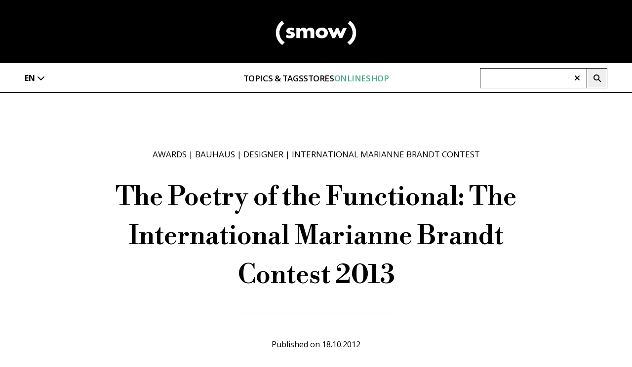

--- FILE ---
content_type: text/html; charset=utf-8
request_url: https://www.smow.com/blog/2012/10/the-poetry-of-the-functional-international-marianne-brandt-contest-2013/
body_size: 18621
content:
<!DOCTYPE html><html class="__variable_1cf502 __variable_6863d1 selection:bg-black selection:text-white" lang="en"><head><meta charSet="utf-8"/><meta name="viewport" content="width=device-width, initial-scale=1"/><link rel="preload" as="image" href="/blog/_next/static/media/smow-logo-white.72023db2.svg"/><link rel="stylesheet" href="/blog/_next/static/css/e067219565083e7d.css" data-precedence="next"/><link rel="preload" as="script" fetchPriority="low" href="/blog/_next/static/chunks/webpack-724a58307e70b68f.js"/><script src="/blog/_next/static/chunks/cd088030-882da87fbf40793c.js" async=""></script><script src="/blog/_next/static/chunks/813-09814c99bd62f0d9.js" async=""></script><script src="/blog/_next/static/chunks/main-app-5986966ea087b99b.js" async=""></script><script src="/blog/_next/static/chunks/dd79e14b-598afbca9e73d863.js" async=""></script><script src="/blog/_next/static/chunks/686-c79329cad2554431.js" async=""></script><script src="/blog/_next/static/chunks/226-b55582f928942927.js" async=""></script><script src="/blog/_next/static/chunks/858-1284827cf885ea4b.js" async=""></script><script src="/blog/_next/static/chunks/app/%5Blocale%5D/layout-43fa214dc0c24459.js" async=""></script><script src="/blog/_next/static/chunks/app/%5Blocale%5D/%5Byear%5D/%5Bmonth%5D/%5BblogSlug%5D/page-b93f97a229a489f2.js" async=""></script><script src="/blog/_next/static/chunks/app/%5Blocale%5D/error-f8b81645e9ccdf53.js" async=""></script><link rel="preload" href="https://www.googletagmanager.com/gtag/js?id=G-RH6D821YSD" as="script"/><meta name="next-size-adjust" content=""/><meta name="theme-color" content="#000000"/><title>The Poetry of the Functional: The International Marianne Brandt Contest 2013 – smow Blog</title><meta name="description" content="Thinking aloud about furniture design"/><meta name="robots" content="index, follow"/><meta name="format-detection" content="telephone=no"/><link rel="icon" href="/favicon-smow-2.png" sizes="192x192" type="image/png"/><link rel="apple-touch-icon" href="/apple-touch-icon.png" sizes="180x180" type="image/png"/><script src="/blog/_next/static/chunks/polyfills-42372ed130431b0a.js" noModule=""></script></head><body class="antialiased"><div hidden=""><!--$--><!--/$--></div><div class="w-full h-[87px] text-white fixed top-0 left-0 bg-black flex justify-between z-10 md:h-[106px] lg:h-[128px] lg:relative"><div class="flex-none w-6 mt-[38px] ml-8 md:ml-[50px] md:mt-[49px] lg:hidden"><svg width="30" height="17" viewBox="0 0 30 17" fill="none" xmlns="http://www.w3.org/2000/svg"><path d="M0 3.11527C0 1.92393 0.957589 0.961426 2.14286 0.961426H27.8571C29.0424 0.961426 30 1.92393 30 3.11527C30 4.30662 29.0424 5.26912 27.8571 5.26912H2.14286C0.957589 5.26912 0 4.30662 0 3.11527ZM0 13.8845C0 12.6932 0.957589 11.7307 2.14286 11.7307H27.8571C29.0424 11.7307 30 12.6932 30 13.8845C30 15.0758 29.0424 16.0383 27.8571 16.0383H2.14286C0.957589 16.0383 0 15.0758 0 13.8845Z" fill="white"></path></svg></div><div class="flex-none mx-auto"><a href=""><div><img alt="smow Journal Logo" title="smow Journal" width="348" height="97" decoding="async" data-nimg="1" class="w-[120px] mt-[29px] md:w-[140px] md:mt-[36px] lg:w-44 lg:mt-[42px]" style="color:transparent" src="/blog/_next/static/media/smow-logo-white.72023db2.svg"/></div></a></div><div class="flex-none w-8 mt-[33px] mr-6 md:mr-[50px] md:mt-[42px] lg:hidden"><svg stroke="currentColor" fill="currentColor" stroke-width="0" viewBox="0 0 512 512" height="24" width="24" xmlns="http://www.w3.org/2000/svg"><path d="M416 208c0 45.9-14.9 88.3-40 122.7L502.6 457.4c12.5 12.5 12.5 32.8 0 45.3s-32.8 12.5-45.3 0L330.7 376c-34.4 25.2-76.8 40-122.7 40C93.1 416 0 322.9 0 208S93.1 0 208 0S416 93.1 416 208zM208 352a144 144 0 1 0 0-288 144 144 0 1 0 0 288z"></path></svg></div><div class="flex-none absolute top-[21px] left-0 w-full h-[47px] transition-transform duration-300 md:top-9 lg:hidden -translate-x-full"><div class="h-full mx-8 bg-white md:mx-[50px]"><div class="flex text-black h-full"><button type="button" class="relative flex-none inline-flex items-center pl-[14px] pr-[2px] py-2 bg-white border-y border-l border-black lg:hidden"><svg stroke="currentColor" fill="currentColor" stroke-width="0" viewBox="0 0 320 512" class="h-4 w-4" aria-hidden="true" height="1em" width="1em" xmlns="http://www.w3.org/2000/svg"><path d="M9.4 233.4c-12.5 12.5-12.5 32.8 0 45.3l192 192c12.5 12.5 32.8 12.5 45.3 0s12.5-32.8 0-45.3L77.3 256 246.6 86.6c12.5-12.5 12.5-32.8 0-45.3s-32.8-12.5-45.3 0l-192 192z"></path></svg></button><div class="relative flex-auto flex items-stretch focus-within:z-10"><input type="text" class="w-full border-y border-r border-black py-1.5 pl-[18px] lg:pl-[21px] italic pr-10 outline-none focus:outline-none peer lg:border-l rounded-none" placeholder="" value=""/><div class="absolute inset-y-0 right-0 items-center pr-3 flex peer-placeholder-shown:hidden"><svg stroke="currentColor" fill="currentColor" stroke-width="0" viewBox="0 0 384 512" class="h-4 w-4" aria-hidden="true" height="1em" width="1em" xmlns="http://www.w3.org/2000/svg"><path d="M342.6 150.6c12.5-12.5 12.5-32.8 0-45.3s-32.8-12.5-45.3 0L192 210.7 86.6 105.4c-12.5-12.5-32.8-12.5-45.3 0s-12.5 32.8 0 45.3L146.7 256 41.4 361.4c-12.5 12.5-12.5 32.8 0 45.3s32.8 12.5 45.3 0L192 301.3 297.4 406.6c12.5 12.5 32.8 12.5 45.3 0s12.5-32.8 0-45.3L237.3 256 342.6 150.6z"></path></svg></div></div><button type="button" class="relative flex-none inline-flex justify-center items-center basis-[47px] border-y border-r border-black lg:basis-[41px]"><svg stroke="currentColor" fill="currentColor" stroke-width="0" viewBox="0 0 512 512" class="h-[19px] w-[19px] lg:h-[15px] lg:w-[15px]" aria-hidden="true" height="1em" width="1em" xmlns="http://www.w3.org/2000/svg"><path d="M416 208c0 45.9-14.9 88.3-40 122.7L502.6 457.4c12.5 12.5 12.5 32.8 0 45.3s-32.8 12.5-45.3 0L330.7 376c-34.4 25.2-76.8 40-122.7 40C93.1 416 0 322.9 0 208S93.1 0 208 0S416 93.1 416 208zM208 352a144 144 0 1 0 0-288 144 144 0 1 0 0 288z"></path></svg></button></div></div></div></div><div class="fixed inset-0 bg-black/30 z-10 opacity-0 translate-x-full transition-opacity duration-300 lg:hidden"></div><div class="fixed inset-0 w-5/6 max-w-[365px] text-white bg-black z-10 transition-transform duration-300 lg:relative lg:w-full lg:max-w-full lg:h-[60px] lg:translate-x-0 lg:bg-white lg:border-black lg:border-b -translate-x-full"><div class="hidden lg:block h-[60px] w-[1400px] max-w-full px-[50px] mx-auto text-black"><div class="flex flex-row justify-between items-center h-full"><div class="relative w-[210px] xl:w-[258px] h-full"><div class="inline-flex items-center h-full font-bold cursor-pointer"><div class="pr-1 select-none uppercase">en</div><span><svg stroke="currentColor" fill="currentColor" stroke-width="0" viewBox="0 0 512 512" height="1em" width="1em" xmlns="http://www.w3.org/2000/svg"><path d="M233.4 406.6c12.5 12.5 32.8 12.5 45.3 0l192-192c12.5-12.5 12.5-32.8 0-45.3s-32.8-12.5-45.3 0L256 338.7 86.6 169.4c-12.5-12.5-32.8-12.5-45.3 0s-12.5 32.8 0 45.3l192 192z"></path></svg></span></div></div><div class="flex h-full uppercase tracking-tight text-black text-[17px] font-semibold gap-[67px] cursor-default"><div class="relative flex items-center cursor-pointer after:z-20 after:hidden after:content-[&#x27;&#x27;] after:absolute after:top-full after:left-1/2 after:border-t-[17px] after:border-x-[20px] after:border-t-white after:border-b-transparent after:border-x-transparent after:-ml-[20px] after:-mt-[2px]"><span>Topics &amp; Tags</span></div><div class="relative flex items-center cursor-pointer after:z-20 after:hidden after:content-[&#x27;&#x27;] after:absolute after:top-full after:left-1/2 after:border-t-[17px] after:border-x-[20px] after:border-t-white after:border-b-transparent after:border-x-transparent after:-ml-[20px] after:-mt-[2px]"><span>Stores</span></div><a class="flex items-center cursor-pointer text-diamant-light" href="https://www.smow.com/"><span>Onlineshop</span></a></div><div class="w-[210px] xl:w-[258px] h-[41px]"><div class="flex text-black h-full"><button type="button" class="relative flex-none inline-flex items-center pl-[14px] pr-[2px] py-2 bg-white border-y border-l border-black lg:hidden"><svg stroke="currentColor" fill="currentColor" stroke-width="0" viewBox="0 0 320 512" class="h-4 w-4" aria-hidden="true" height="1em" width="1em" xmlns="http://www.w3.org/2000/svg"><path d="M9.4 233.4c-12.5 12.5-12.5 32.8 0 45.3l192 192c12.5 12.5 32.8 12.5 45.3 0s12.5-32.8 0-45.3L77.3 256 246.6 86.6c12.5-12.5 12.5-32.8 0-45.3s-32.8-12.5-45.3 0l-192 192z"></path></svg></button><div class="relative flex-auto flex items-stretch focus-within:z-10"><input type="text" class="w-full border-y border-r border-black py-1.5 pl-[18px] lg:pl-[21px] italic pr-10 outline-none focus:outline-none peer lg:border-l rounded-none" placeholder="" value=""/><div class="absolute inset-y-0 right-0 items-center pr-3 flex peer-placeholder-shown:hidden"><svg stroke="currentColor" fill="currentColor" stroke-width="0" viewBox="0 0 384 512" class="h-4 w-4" aria-hidden="true" height="1em" width="1em" xmlns="http://www.w3.org/2000/svg"><path d="M342.6 150.6c12.5-12.5 12.5-32.8 0-45.3s-32.8-12.5-45.3 0L192 210.7 86.6 105.4c-12.5-12.5-32.8-12.5-45.3 0s-12.5 32.8 0 45.3L146.7 256 41.4 361.4c-12.5 12.5-12.5 32.8 0 45.3s32.8 12.5 45.3 0L192 301.3 297.4 406.6c12.5 12.5 32.8 12.5 45.3 0s12.5-32.8 0-45.3L237.3 256 342.6 150.6z"></path></svg></div></div><button type="button" class="relative flex-none inline-flex justify-center items-center basis-[47px] border-y border-r border-black lg:basis-[41px]"><svg stroke="currentColor" fill="currentColor" stroke-width="0" viewBox="0 0 512 512" class="h-[19px] w-[19px] lg:h-[15px] lg:w-[15px]" aria-hidden="true" height="1em" width="1em" xmlns="http://www.w3.org/2000/svg"><path d="M416 208c0 45.9-14.9 88.3-40 122.7L502.6 457.4c12.5 12.5 12.5 32.8 0 45.3s-32.8 12.5-45.3 0L330.7 376c-34.4 25.2-76.8 40-122.7 40C93.1 416 0 322.9 0 208S93.1 0 208 0S416 93.1 416 208zM208 352a144 144 0 1 0 0-288 144 144 0 1 0 0 288z"></path></svg></button></div></div></div></div><div class="flex flex-col h-full overflow-hidden lg:block lg:absolute lg:w-full lg:h-0 lg:overflow-visible lg:bg-black"><span class="flex-none h-[104px] pt-16 pl-4 text-white lg:hidden"><svg stroke="currentColor" fill="currentColor" stroke-width="0" viewBox="0 0 384 512" height="22" width="22" xmlns="http://www.w3.org/2000/svg"><path d="M342.6 150.6c12.5-12.5 12.5-32.8 0-45.3s-32.8-12.5-45.3 0L192 210.7 86.6 105.4c-12.5-12.5-32.8-12.5-45.3 0s-12.5 32.8 0 45.3L146.7 256 41.4 361.4c-12.5 12.5-12.5 32.8 0 45.3s32.8 12.5 45.3 0L192 301.3 297.4 406.6c12.5 12.5 32.8 12.5 45.3 0s12.5-32.8 0-45.3L237.3 256 342.6 150.6z"></path></svg></span><div class="flex flex-col lg:block flex-auto overflow-y-scroll pt-[15px] lg:pt-0 lg:overflow-visible lg:bg-black"><div class="flex-none lg:text-white"><div class="flex flex-row text-white text-[19px] font-bold tracking-tight px-10 lg:hidden"><div class="flex-auto h-[49px] mb-3 uppercase">Topics &amp; Tags</div><svg stroke="currentColor" fill="currentColor" stroke-width="0" viewBox="0 0 448 512" class="flex-none mt-1 transition-transform rotate-0" height="21px" width="21px" xmlns="http://www.w3.org/2000/svg"><path d="M201.4 374.6c12.5 12.5 32.8 12.5 45.3 0l160-160c12.5-12.5 12.5-32.8 0-45.3s-32.8-12.5-45.3 0L224 306.7 86.6 169.4c-12.5-12.5-32.8-12.5-45.3 0s-12.5 32.8 0 45.3l160 160z"></path></svg></div><div class="duration-[500ms] flex flex-col h-0 overflow-hidden transition-all pl-[59px] pr-10 lg:hidden lg:flex-row lg:justify-center lg:bg-black lg:h-auto lg:pt-14 lg:pb-16"><div class="hidden lg:flex flex-none flex-shrink flex-col h-[300px] w-[225px] bg-gray-800 mr-[105px]"><img alt="" title="" loading="lazy" width="225" height="300" decoding="async" data-nimg="1" style="color:transparent" srcSet="/blog/_next/image?url=%2Fblog%2F_next%2Fstatic%2Fmedia%2Fvitra-panton-chair.520c4387.jpg&amp;w=256&amp;q=75 1x, /blog/_next/image?url=%2Fblog%2F_next%2Fstatic%2Fmedia%2Fvitra-panton-chair.520c4387.jpg&amp;w=640&amp;q=75 2x" src="/blog/_next/image?url=%2Fblog%2F_next%2Fstatic%2Fmedia%2Fvitra-panton-chair.520c4387.jpg&amp;w=640&amp;q=75"/></div><div class="flex-none flex flex-col flex-wrap lg:text-[18px] lg:leading-[40px]"><div class="uppercase mb-3 font-bold text-[17px] lg:-mt-3">Topics</div><a class="py-2 mr-5 lg:py-0 lg:mr-16 hover:text-diamant-dark" href="/blog/category/designer/">Designer</a><a class="py-2 mr-5 lg:py-0 lg:mr-16 hover:text-diamant-dark" href="/blog/category/architecture/">Architecture</a><a class="py-2 mr-5 lg:py-0 lg:mr-16 hover:text-diamant-dark" href="/blog/category/exhibitions-and-shows/">Exhibitions and Shows</a><a class="py-2 mr-5 lg:py-0 lg:mr-16 hover:text-diamant-dark pb-8" href="/blog/category/smow/">smow</a></div><div class="flex-none flex flex-col flex-wrap lg:text-[18px] lg:leading-[40px]"><div class="uppercase mb-3 font-bold text-[17px] lg:-mt-3">Top Tags</div><a class="py-2 mr-5 lg:py-0 lg:mr-16 hover:text-diamant-dark" href="/blog/tag/berlin/">#Berlin</a><a class="py-2 mr-5 lg:py-0 lg:mr-16 hover:text-diamant-dark" href="/blog/tag/leipzig/">#Leipzig</a><a class="py-2 mr-5 lg:py-0 lg:mr-16 hover:text-diamant-dark" href="/blog/tag/grassimesse/">#Grassimesse</a><a class="py-2 mr-5 lg:py-0 lg:mr-16 hover:text-diamant-dark" href="/blog/tag/grassi-museum-fur-angewandte-kunst/">#Grassi Museum für Angewandte Kunst</a><a class="py-2 mr-5 lg:py-0 lg:mr-16 hover:text-diamant-dark" href="/blog/tag/seating/">#Seating</a><a class="py-2 mr-5 lg:py-0 lg:mr-16 hover:text-diamant-dark" href="/blog/tag/stockholm/">#Stockholm</a><a class="py-2 mr-5 lg:py-0 lg:mr-16 hover:text-diamant-dark" href="/blog/tag/vienna/">#Vienna</a><a class="py-2 mr-5 lg:py-0 lg:mr-16 hover:text-diamant-dark pb-8" href="/blog/tag/budapest/">#Budapest</a></div></div></div><div class="flex-none lg:text-white"><div class="flex flex-row text-white text-[19px] font-bold tracking-tight px-10 lg:hidden"><div class="flex-auto h-[49px] mb-3 uppercase">Stores</div><svg stroke="currentColor" fill="currentColor" stroke-width="0" viewBox="0 0 448 512" class="flex-none mt-1 transition-transform rotate-0" height="21px" width="21px" xmlns="http://www.w3.org/2000/svg"><path d="M201.4 374.6c12.5 12.5 32.8 12.5 45.3 0l160-160c12.5-12.5 12.5-32.8 0-45.3s-32.8-12.5-45.3 0L224 306.7 86.6 169.4c-12.5-12.5-32.8-12.5-45.3 0s-12.5 32.8 0 45.3l160 160z"></path></svg></div><div class="duration-[500ms] flex flex-col h-0 overflow-hidden transition-all pl-[59px] pr-10 lg:hidden lg:flex-row lg:justify-center lg:bg-black lg:h-auto lg:pt-14 lg:pb-16"><div class="hidden lg:flex flex-none flex-shrink flex-col h-[300px] w-[225px] bg-gray-800 mr-[105px]"><img alt="" title="" loading="lazy" width="226" height="300" decoding="async" data-nimg="1" style="color:transparent" srcSet="/blog/_next/image?url=%2Fblog%2F_next%2Fstatic%2Fmedia%2Fsmow-stores.2fa5241f.jpg&amp;w=256&amp;q=75 1x, /blog/_next/image?url=%2Fblog%2F_next%2Fstatic%2Fmedia%2Fsmow-stores.2fa5241f.jpg&amp;w=640&amp;q=75 2x" src="/blog/_next/image?url=%2Fblog%2F_next%2Fstatic%2Fmedia%2Fsmow-stores.2fa5241f.jpg&amp;w=640&amp;q=75"/></div><div class="flex-none flex flex-col flex-wrap lg:text-[18px] lg:leading-[40px] lg:max-h-[260px]"><a class="py-2 mr-5 lg:py-0 lg:mr-16 hover:text-diamant-dark" href="https://www.smow.com/berlin/">Berlin</a><a class="py-2 mr-5 lg:py-0 lg:mr-16 hover:text-diamant-dark" href="https://www.smow.com/chemnitz/">Chemnitz</a><a class="py-2 mr-5 lg:py-0 lg:mr-16 hover:text-diamant-dark" href="https://www.smow.com/duesseldorf/">Düsseldorf</a><a class="py-2 mr-5 lg:py-0 lg:mr-16 hover:text-diamant-dark" href="https://www.smow.com/essen/">Essen</a><a class="py-2 mr-5 lg:py-0 lg:mr-16 hover:text-diamant-dark" href="https://www.smow.com/frankfurt/">Frankfurt</a><a class="py-2 mr-5 lg:py-0 lg:mr-16 hover:text-diamant-dark" href="https://www.smow.com/freiburg/">Freiburg</a><a class="py-2 mr-5 lg:py-0 lg:mr-16 hover:text-diamant-dark" href="https://www.smow.com/hamburg/">Hamburg</a><a class="py-2 mr-5 lg:py-0 lg:mr-16 hover:text-diamant-dark" href="https://www.smow.com/hanover/">Hanover</a><a class="py-2 mr-5 lg:py-0 lg:mr-16 hover:text-diamant-dark" href="https://www.smow.com/kempten/">Kempten</a><a class="py-2 mr-5 lg:py-0 lg:mr-16 hover:text-diamant-dark" href="https://www.smow.com/cologne/">Cologne</a><a class="py-2 mr-5 lg:py-0 lg:mr-16 hover:text-diamant-dark" href="https://www.smow.com/konstanz/">Konstanz</a><a class="py-2 mr-5 lg:py-0 lg:mr-16 hover:text-diamant-dark" href="https://www.smow.com/leipzig/">Leipzig</a><a class="py-2 mr-5 lg:py-0 lg:mr-16 hover:text-diamant-dark" href="https://www.smow.com/mainz/">Mainz</a><a class="py-2 mr-5 lg:py-0 lg:mr-16 hover:text-diamant-dark" href="https://www.smow.com/munich/">Munich</a><a class="py-2 mr-5 lg:py-0 lg:mr-16 hover:text-diamant-dark" href="https://www.smow.com/nuremberg/">Nuremberg</a><a class="py-2 mr-5 lg:py-0 lg:mr-16 hover:text-diamant-dark" href="https://www.smow.com/schwarzwald/">Schwarzwald</a><a class="py-2 mr-5 lg:py-0 lg:mr-16 hover:text-diamant-dark" href="https://www.smow.com/solothurn/">Solothurn</a><a class="py-2 mr-5 lg:py-0 lg:mr-16 hover:text-diamant-dark pb-8" href="https://www.smow.com/stuttgart/">Stuttgart</a></div></div></div><a class="block flex-none mb-14 text-diamant-dark text-[19px] font-bold uppercase tracking-tight px-10 lg:hidden" href="https://www.smow.com/"><span>Onlineshop</span></a><div class="flex-none flex items-start gap-4 h-[61px] text-[17px] tracking-tight px-10 lg:hidden"><a class="block flex-none uppercase" href="https://www.smow.de/blog/">de</a><div class="flex-none font-bold border-b-[3px] border-b-white uppercase">en</div></div><div class="flex-none mt-auto px-10 pb-24 flex justify-between lg:hidden"><a href="https://www.instagram.com/smowonline/" rel="noopener" target="_blank" title="smow on Instagram" class="inline-block"><svg stroke="currentColor" fill="currentColor" stroke-width="0" viewBox="0 0 448 512" height="28" width="28" xmlns="http://www.w3.org/2000/svg"><path d="M224.1 141c-63.6 0-114.9 51.3-114.9 114.9s51.3 114.9 114.9 114.9S339 319.5 339 255.9 287.7 141 224.1 141zm0 189.6c-41.1 0-74.7-33.5-74.7-74.7s33.5-74.7 74.7-74.7 74.7 33.5 74.7 74.7-33.6 74.7-74.7 74.7zm146.4-194.3c0 14.9-12 26.8-26.8 26.8-14.9 0-26.8-12-26.8-26.8s12-26.8 26.8-26.8 26.8 12 26.8 26.8zm76.1 27.2c-1.7-35.9-9.9-67.7-36.2-93.9-26.2-26.2-58-34.4-93.9-36.2-37-2.1-147.9-2.1-184.9 0-35.8 1.7-67.6 9.9-93.9 36.1s-34.4 58-36.2 93.9c-2.1 37-2.1 147.9 0 184.9 1.7 35.9 9.9 67.7 36.2 93.9s58 34.4 93.9 36.2c37 2.1 147.9 2.1 184.9 0 35.9-1.7 67.7-9.9 93.9-36.2 26.2-26.2 34.4-58 36.2-93.9 2.1-37 2.1-147.8 0-184.8zM398.8 388c-7.8 19.6-22.9 34.7-42.6 42.6-29.5 11.7-99.5 9-132.1 9s-102.7 2.6-132.1-9c-19.6-7.8-34.7-22.9-42.6-42.6-11.7-29.5-9-99.5-9-132.1s-2.6-102.7 9-132.1c7.8-19.6 22.9-34.7 42.6-42.6 29.5-11.7 99.5-9 132.1-9s102.7-2.6 132.1 9c19.6 7.8 34.7 22.9 42.6 42.6 11.7 29.5 9 99.5 9 132.1s2.7 102.7-9 132.1z"></path></svg></a><a href="https://www.tiktok.com/@smowonline" rel="noopener" target="_blank" title="smow on TikTok" class="inline-block"><svg stroke="currentColor" fill="currentColor" stroke-width="0" viewBox="0 0 448 512" height="28" width="28" xmlns="http://www.w3.org/2000/svg"><path d="M448,209.91a210.06,210.06,0,0,1-122.77-39.25V349.38A162.55,162.55,0,1,1,185,188.31V278.2a74.62,74.62,0,1,0,52.23,71.18V0l88,0a121.18,121.18,0,0,0,1.86,22.17h0A122.18,122.18,0,0,0,381,102.39a121.43,121.43,0,0,0,67,20.14Z"></path></svg></a><a href="https://www.pinterest.com/smowonline/" rel="noopener" target="_blank" title="smow on Pinterest" class="inline-block"><svg stroke="currentColor" fill="currentColor" stroke-width="0" viewBox="0 0 384 512" height="28" width="28" xmlns="http://www.w3.org/2000/svg"><path d="M204 6.5C101.4 6.5 0 74.9 0 185.6 0 256 39.6 296 63.6 296c9.9 0 15.6-27.6 15.6-35.4 0-9.3-23.7-29.1-23.7-67.8 0-80.4 61.2-137.4 140.4-137.4 68.1 0 118.5 38.7 118.5 109.8 0 53.1-21.3 152.7-90.3 152.7-24.9 0-46.2-18-46.2-43.8 0-37.8 26.4-74.4 26.4-113.4 0-66.2-93.9-54.2-93.9 25.8 0 16.8 2.1 35.4 9.6 50.7-13.8 59.4-42 147.9-42 209.1 0 18.9 2.7 37.5 4.5 56.4 3.4 3.8 1.7 3.4 6.9 1.5 50.4-69 48.6-82.5 71.4-172.8 12.3 23.4 44.1 36 69.3 36 106.2 0 153.9-103.5 153.9-196.8C384 71.3 298.2 6.5 204 6.5z"></path></svg></a><a href="https://www.linkedin.com/company/smow" rel="noopener" target="_blank" title="smow on LinkedIn" class="inline-block"><svg stroke="currentColor" fill="currentColor" stroke-width="0" viewBox="0 0 448 512" height="28" width="28" xmlns="http://www.w3.org/2000/svg"><path d="M100.28 448H7.4V148.9h92.88zM53.79 108.1C24.09 108.1 0 83.5 0 53.8a53.79 53.79 0 0 1 107.58 0c0 29.7-24.1 54.3-53.79 54.3zM447.9 448h-92.68V302.4c0-34.7-.7-79.2-48.29-79.2-48.29 0-55.69 37.7-55.69 76.7V448h-92.78V148.9h89.08v40.8h1.3c12.4-23.5 42.69-48.3 87.88-48.3 94 0 111.28 61.9 111.28 142.3V448z"></path></svg></a><a href="https://www.youtube.com/channel/UCiwlVREV50Po8yDNukSJg-g/videos" rel="noopener" target="_blank" title="smow on Youtube" class="inline-block"><svg stroke="currentColor" fill="currentColor" stroke-width="0" viewBox="0 0 576 512" height="28" width="28" xmlns="http://www.w3.org/2000/svg"><path d="M549.655 124.083c-6.281-23.65-24.787-42.276-48.284-48.597C458.781 64 288 64 288 64S117.22 64 74.629 75.486c-23.497 6.322-42.003 24.947-48.284 48.597-11.412 42.867-11.412 132.305-11.412 132.305s0 89.438 11.412 132.305c6.281 23.65 24.787 41.5 48.284 47.821C117.22 448 288 448 288 448s170.78 0 213.371-11.486c23.497-6.321 42.003-24.171 48.284-47.821 11.412-42.867 11.412-132.305 11.412-132.305s0-89.438-11.412-132.305zm-317.51 213.508V175.185l142.739 81.205-142.739 81.201z"></path></svg></a></div></div></div></div><div class="max-w-[1400px] min-h-screen mx-auto"><div class="mt-[87px] mx-[31px] md:mx-[50px] md:mt-[calc(106px+46px)] lg:mt-[61px]"><div class="max-w-[854px] mx-auto pb-20"><div class="text-center pt-[40px] mb-8 md:pt-[46px] md:mb-9 lg:pt-[51px]"><p class="uppercase text-[13px] md:text-[15px] lg:text-[17px]"><a class="hover:underline" href="/blog/category/awards/">Awards</a> | <a class="hover:underline" href="/blog/category/bauhaus/">Bauhaus</a> | <a class="hover:underline" href="/blog/category/designer/">Designer</a> | <a class="hover:underline" href="/blog/category/international-marianne-brandt-contest/">International Marianne Brandt Contest</a></p></div><h1 class="font-heading mb-8 text-center font-medium text-[32px] leading-[1.5] md:mb-9 md:text-[40px] lg:text-[53px]">The Poetry of the Functional: The International Marianne Brandt Contest 2013</h1><hr class="border-black mx-auto mb-10 w-[225px] md:mb-[46px] md:w-[334px] lg:mb-[51px]"/><div class="text-center mb-8 md:mb-[42px] lg:mb-[44px]">Published on<!-- --> <!-- -->18.10.2012</div><span><p class="pb-6 leading-[1.8] text-[15px] lg:text-[17px]"><span>Older readers will be well aware of the high esteem in which we hold the Bauhaus educated designer Marianne Brandt.</span></p></span><span><p class="pb-6 leading-[1.8] text-[15px] lg:text-[17px]"><span>And of the fact that every time we write about her we invariably end up offending half of Saxony.</span></p></span><span><p class="pb-6 leading-[1.8] text-[15px] lg:text-[17px]"><span>So. Deep breath. Fingers crossed. Here goes.....</span></p></span><span><p class="pb-6 leading-[1.8] text-[15px] lg:text-[17px]"><span>In 2013 the Chemnitz Art Society Villa Arte will be hosting the 5th International Marianne Brandt Contest.</span></p></span><span><p class="pb-6 leading-[1.8] text-[15px] lg:text-[17px]"><span>A triannual celebration of international contemporary design the 5th edition of the competition not only continues the search for objects and photographs that represent the &quot;Poetry of the Functional&quot; but also promises a one day Marianne Brandt symposium.</span></p></span><span><p class="pb-6 leading-[1.8] text-[15px] lg:text-[17px]"><span>Which we think is an excellent idea.</span></p></span><span><div class="block flex flex-col items-center mb-[38px] md:mb-12 lg:mb-[52px]"><img alt="marianne-brandt-wetbewerb-marlen-pelny-small" title="marianne-brandt-wetbewerb-marlen-pelny-small" loading="lazy" width="640" height="545" decoding="async" data-nimg="1" style="color:transparent" sizes="(max-width: 1024px) 100vw, 854px" srcSet="https://www.smow.com/blog/wp-content/uploads/2010/10/marianne-brandt-wetbewerb-marlen-pelny-small.jpg?w=640 640w, https://www.smow.com/blog/wp-content/uploads/2010/10/marianne-brandt-wetbewerb-marlen-pelny-small.jpg?w=750 750w, https://www.smow.com/blog/wp-content/uploads/2010/10/marianne-brandt-wetbewerb-marlen-pelny-small.jpg?w=828 828w, https://www.smow.com/blog/wp-content/uploads/2010/10/marianne-brandt-wetbewerb-marlen-pelny-small.jpg?w=1080 1080w, https://www.smow.com/blog/wp-content/uploads/2010/10/marianne-brandt-wetbewerb-marlen-pelny-small.jpg?w=1200 1200w, https://www.smow.com/blog/wp-content/uploads/2010/10/marianne-brandt-wetbewerb-marlen-pelny-small.jpg?w=1920 1920w, https://www.smow.com/blog/wp-content/uploads/2010/10/marianne-brandt-wetbewerb-marlen-pelny-small.jpg?w=2048 2048w, https://www.smow.com/blog/wp-content/uploads/2010/10/marianne-brandt-wetbewerb-marlen-pelny-small.jpg?w=3840 3840w" src="https://www.smow.com/blog/wp-content/uploads/2010/10/marianne-brandt-wetbewerb-marlen-pelny-small.jpg?w=3840"/><div class="text-[14px] leading-[1.8] italic text-center max-w-[min(0.8*700px,80%)] mt-2 md:mt-[21px] md:text-[13px] lg:mt-[25px] lg:text-[15px]"></div></div></span><span><p class="pb-6 leading-[1.8] text-[15px] lg:text-[17px]"><span>One of our highlights of 2012 was the exhibition &quot;</span><span><a class="text-diamant-light hover:underline font-bold" href="https://www.smow.com/blog/2012/05/barbican-art-gallery-bauhaus-art-as-life/"><span>Bauhaus. Art as Life</span></a></span><span>&quot; at the Barbican in London.</span></p></span><span><p class="pb-6 leading-[1.8] text-[15px] lg:text-[17px]"><span>Not just because the flight to &quot;The Island&quot; meant the chance to enjoy a couple of genuinely decent beers on the way home, but also because of the new dimension to many of the Bauhaus proragonist&#x27;s outputs it presented.</span></p></span><span><p class="pb-6 leading-[1.8] text-[15px] lg:text-[17px]"><span>Including of course Marriane Brandt.</span></p></span><span><p class="pb-6 leading-[1.8] text-[15px] lg:text-[17px]"><span>In our </span><span><a class="text-diamant-light hover:underline font-bold" href="https://www.smow.com/blog/2012/05/bauhaus-art-as-life-interview-with-curator-lydia-yee/"><span>interview with the curator Lydia Yee</span></a></span><span> she flagged up Brandt&#x27;s collages as being among those rarely seen objects that had helped her better understand Bauhaus and its legacy.</span></p></span><span><p class="pb-6 leading-[1.8] text-[15px] lg:text-[17px]"><span>We can only concur. But not just the collages. The exhibition was awash with rarely seen perspectives on Brandt&#x27;s work.</span></p></span><span><p class="pb-6 leading-[1.8] text-[15px] lg:text-[17px]"><span>Design being what it is it is all too easy for a designer to be reduced to one or two &quot;trademark&quot; objects while the rest of their life&#x27;s work is simply ignored.</span></p></span><span><p class="pb-6 leading-[1.8] text-[15px] lg:text-[17px]"><span>Yes Marianne Brandt&#x27;s tea service is excellent. But is one project. Exploring the rest of her work you discover aspects of her character and philosophy that you simply cannot extrapolate from a tea service.</span></p></span><span><p class="pb-6 leading-[1.8] text-[15px] lg:text-[17px]"><span>&quot;Bauhaus. Art as Life&quot; presented that chance and while the International Marianne Brandt Contest is without question an excellent platform for keeping the life and work of Marianne Brandt in the public eye, a little more explanation of who she was, what she did and why she is so important wouldn&#x27;t go amiss. And would ensure that she remained relevant for young designers. We hope the symposium can achieve that.</span></p></span><span><div class="block flex flex-col items-center mb-[38px] md:mb-12 lg:mb-[52px]"><img alt="Barbican Art Gallery Bauhaus Art as Life Marianne Brandt" title="Barbican Art Gallery Bauhaus Art as Life Marianne Brandt" loading="lazy" width="630" height="420" decoding="async" data-nimg="1" style="color:transparent" sizes="(max-width: 1024px) 100vw, 854px" srcSet="https://www.smow.com/blog/wp-content/uploads/2012/05/Barbican-Art-Gallery-Bauhaus-Art-as-Life-13.jpg?w=640 640w, https://www.smow.com/blog/wp-content/uploads/2012/05/Barbican-Art-Gallery-Bauhaus-Art-as-Life-13.jpg?w=750 750w, https://www.smow.com/blog/wp-content/uploads/2012/05/Barbican-Art-Gallery-Bauhaus-Art-as-Life-13.jpg?w=828 828w, https://www.smow.com/blog/wp-content/uploads/2012/05/Barbican-Art-Gallery-Bauhaus-Art-as-Life-13.jpg?w=1080 1080w, https://www.smow.com/blog/wp-content/uploads/2012/05/Barbican-Art-Gallery-Bauhaus-Art-as-Life-13.jpg?w=1200 1200w, https://www.smow.com/blog/wp-content/uploads/2012/05/Barbican-Art-Gallery-Bauhaus-Art-as-Life-13.jpg?w=1920 1920w, https://www.smow.com/blog/wp-content/uploads/2012/05/Barbican-Art-Gallery-Bauhaus-Art-as-Life-13.jpg?w=2048 2048w, https://www.smow.com/blog/wp-content/uploads/2012/05/Barbican-Art-Gallery-Bauhaus-Art-as-Life-13.jpg?w=3840 3840w" src="https://www.smow.com/blog/wp-content/uploads/2012/05/Barbican-Art-Gallery-Bauhaus-Art-as-Life-13.jpg?w=3840"/><div class="text-[14px] leading-[1.8] italic text-center max-w-[min(0.8*700px,80%)] mt-2 md:mt-[21px] md:text-[13px] lg:mt-[25px] lg:text-[15px]"></div></div></span><span><p class="pb-6 leading-[1.8] text-[15px] lg:text-[17px]"><span>In addition to the regular Product Design and Photography categories, the 2013 International Marianne Brandt Contest includes the special category &quot;Cradle to Cradle&quot; for Sustainable Design.</span></p></span><span><p class="pb-6 leading-[1.8] text-[15px] lg:text-[17px]"><span>Which makes our hearts sink a little. Or to be honest, a lot.</span></p></span><span><p class="pb-6 leading-[1.8] text-[15px] lg:text-[17px]"><span>For us &quot;Sustainable Design&quot; awards are a bit like 3D films - a passing bandwagon that everyone suddenly feels that they need to jump on. Regardless if they know the final destination or not.</span></p></span><span><p class="pb-6 leading-[1.8] text-[15px] lg:text-[17px]"><span>Why not just make sustainability a criteria for winning the prize?</span></p></span><span><p class="pb-6 leading-[1.8] text-[15px] lg:text-[17px]"><span>Job done.</span></p></span><span><p class="pb-6 leading-[1.8] text-[15px] lg:text-[17px]"><span>Looking back at the 2010 International Marianne Brandt Contest many of the entries were sustainable. Very sustainable even. And it is to be expected that many 2013 entries will also be. Intelligent contemporary designers working outwith the confines of commercial contracts invariably consider resources, life-cycles, energy supply and recycling/disposal when developing their projects.</span></p></span><span><p class="pb-6 leading-[1.8] text-[15px] lg:text-[17px]"><span>Making &quot;Sustainable Design&quot; an extra category doesn&#x27;t help advance any dialogue about sustainability in design, rather it keeps it as a &quot;feature&quot; in the public&#x27;s view. However if design is to be truly sustainable we all - designers, consumers, &quot;lifestyle bloggers&quot;, manufacturers, politicians - have to understand stability as part of design&#x27;s remit.</span></p></span><span><p class="pb-6 leading-[1.8] text-[15px] lg:text-[17px]"><span>Regardless, we&#x27;re just happy to have the International Marianne Brandt Contest back.</span></p></span><span><p class="pb-6 leading-[1.8] text-[15px] lg:text-[17px]"><span>We&#x27;ve missed it. Honest.</span></p></span><span><p class="pb-6 leading-[1.8] text-[15px] lg:text-[17px]"><span>The 2010 International Marianne Brandt Contest famously introduced us to two projects that still excite and fascinate us - </span><span><a class="text-diamant-light hover:underline font-bold" target="_blank" href="http://smow.posterous.com/mechthild-by-christoph-schmidt"><span>Mechthild by Christoph Schmidt</span></a></span><span> and </span><span><a class="text-diamant-light hover:underline font-bold" href="https://www.smow.com/blog/2010/10/designers-open-caspar-huckfeldt-damensattel/"><span>Damensattel by Caspar Huckfeldt</span></a></span><span> - and we fully expect the 2013 edition to be just as stimulating, invigorating, innovating and challenging.</span></p></span><span><p class="pb-6 leading-[1.8] text-[15px] lg:text-[17px]"><span>Entries for the 2013 International Marianne Brandt Contest cannot be submitted until May 2013 and so you&#x27;ve got time to develop a killer project.</span></p></span><span><p class="pb-6 leading-[1.8] text-[15px] lg:text-[17px]"><span>The competition is open to all designers, regardless of how professional. The only proviso is that you must be under 40: which of course sadly rules out most residents of Chemnitz.</span></p></span><span><p class="pb-6 leading-[1.8] text-[15px] lg:text-[17px]"><span>So close. Sooooo close.</span></p></span><span><p class="pb-6 leading-[1.8] text-[15px] lg:text-[17px]"><span>More details on the 2013 International Marianne Brandt Contest can be found at http://marianne-brandt-wettbewerb.de</span></p></span><span><div class="block flex flex-col items-center mb-[38px] md:mb-12 lg:mb-[52px]"><img alt="International Marianne Brandt Contest 2013" title="International Marianne Brandt Contest 2013" loading="lazy" width="640" height="905" decoding="async" data-nimg="1" style="color:transparent" sizes="(max-width: 1024px) 100vw, 854px" srcSet="https://www.smow.com/blog/wp-content/uploads/2012/10/International-Marianne-Brandt-Contest-2013.jpg?w=640 640w, https://www.smow.com/blog/wp-content/uploads/2012/10/International-Marianne-Brandt-Contest-2013.jpg?w=750 750w, https://www.smow.com/blog/wp-content/uploads/2012/10/International-Marianne-Brandt-Contest-2013.jpg?w=828 828w, https://www.smow.com/blog/wp-content/uploads/2012/10/International-Marianne-Brandt-Contest-2013.jpg?w=1080 1080w, https://www.smow.com/blog/wp-content/uploads/2012/10/International-Marianne-Brandt-Contest-2013.jpg?w=1200 1200w, https://www.smow.com/blog/wp-content/uploads/2012/10/International-Marianne-Brandt-Contest-2013.jpg?w=1920 1920w, https://www.smow.com/blog/wp-content/uploads/2012/10/International-Marianne-Brandt-Contest-2013.jpg?w=2048 2048w, https://www.smow.com/blog/wp-content/uploads/2012/10/International-Marianne-Brandt-Contest-2013.jpg?w=3840 3840w" src="https://www.smow.com/blog/wp-content/uploads/2012/10/International-Marianne-Brandt-Contest-2013.jpg?w=3840"/><div class="text-[14px] leading-[1.8] italic text-center max-w-[min(0.8*700px,80%)] mt-2 md:mt-[21px] md:text-[13px] lg:mt-[25px] lg:text-[15px]"></div></div></span><h2 class="font-bold leading-[2.55] text-[22px] md:text-[20px] lg:text-[25px]">Tags</h2><a class="hover:underline pr-2 leading-[2.55] text-[15px] lg:text-[17px]" href="/blog/tag/caspar-huckfeldt/">#<!-- -->Caspar Huckfeldt</a> <a class="hover:underline pr-2 leading-[2.55] text-[15px] lg:text-[17px]" href="/blog/tag/christoph-schmidt/">#<!-- -->Christoph Schmidt</a> <a class="hover:underline pr-2 leading-[2.55] text-[15px] lg:text-[17px]" href="/blog/tag/damensattel/">#<!-- -->Damensattel</a> <a class="hover:underline pr-2 leading-[2.55] text-[15px] lg:text-[17px]" href="/blog/tag/international-marianne-brandt-contest/">#<!-- -->International Marianne Brandt Contest</a> <a class="hover:underline pr-2 leading-[2.55] text-[15px] lg:text-[17px]" href="/blog/tag/marianne-brandt/">#<!-- -->Marianne Brandt</a> <a class="hover:underline pr-2 leading-[2.55] text-[15px] lg:text-[17px]" href="/blog/tag/mechthild/">#<!-- -->Mechthild</a><div class="grid grid-cols-4 pt-16"><a href="https://www.facebook.com/smowonline/" rel="noopener" target="_blank" title="smow on Facebook"><div class="border-y border-r border-gray-300 flex justify-center items-center h-[60px] md:h-[55px] lg:h-[60px] w-full border-l"><svg stroke="currentColor" fill="currentColor" stroke-width="0" viewBox="0 0 320 512" class="w-[10px] h-[17px] md:w-[9px] md:h-4 lg:w-[13px] lg:h-[22px]" height="1em" width="1em" xmlns="http://www.w3.org/2000/svg"><path d="M80 299.3V512H196V299.3h86.5l18-97.8H196V166.9c0-51.7 20.3-71.5 72.7-71.5c16.3 0 29.4 .4 37 1.2V7.9C291.4 4 256.4 0 236.2 0C129.3 0 80 50.5 80 159.4v42.1H14v97.8H80z"></path></svg></div></a><a href="https://www.pinterest.com/smowonline/" rel="noopener" target="_blank" title="smow on Pinterest"><div class="border-y border-r border-gray-300 flex justify-center items-center h-[60px] md:h-[55px] lg:h-[60px] w-full"><svg stroke="currentColor" fill="currentColor" stroke-width="0" viewBox="0 0 384 512" class="w-[15px] h-[19px] md:w-[13px] md:h-[17px] lg:w-[19px] lg:h-6" height="1em" width="1em" xmlns="http://www.w3.org/2000/svg"><path d="M204 6.5C101.4 6.5 0 74.9 0 185.6 0 256 39.6 296 63.6 296c9.9 0 15.6-27.6 15.6-35.4 0-9.3-23.7-29.1-23.7-67.8 0-80.4 61.2-137.4 140.4-137.4 68.1 0 118.5 38.7 118.5 109.8 0 53.1-21.3 152.7-90.3 152.7-24.9 0-46.2-18-46.2-43.8 0-37.8 26.4-74.4 26.4-113.4 0-66.2-93.9-54.2-93.9 25.8 0 16.8 2.1 35.4 9.6 50.7-13.8 59.4-42 147.9-42 209.1 0 18.9 2.7 37.5 4.5 56.4 3.4 3.8 1.7 3.4 6.9 1.5 50.4-69 48.6-82.5 71.4-172.8 12.3 23.4 44.1 36 69.3 36 106.2 0 153.9-103.5 153.9-196.8C384 71.3 298.2 6.5 204 6.5z"></path></svg></div></a><a href="https://www.linkedin.com/company/smow" rel="noopener" target="_blank" title="smow on Linkedin"><div class="border-y border-r border-gray-300 flex justify-center items-center h-[60px] md:h-[55px] lg:h-[60px] w-full"><svg stroke="currentColor" fill="currentColor" stroke-width="0" viewBox="0 0 448 512" class="w-[17px] h-[17px] lg:w-[23px] lg:h-[23px]" height="1em" width="1em" xmlns="http://www.w3.org/2000/svg"><path d="M100.28 448H7.4V148.9h92.88zM53.79 108.1C24.09 108.1 0 83.5 0 53.8a53.79 53.79 0 0 1 107.58 0c0 29.7-24.1 54.3-53.79 54.3zM447.9 448h-92.68V302.4c0-34.7-.7-79.2-48.29-79.2-48.29 0-55.69 37.7-55.69 76.7V448h-92.78V148.9h89.08v40.8h1.3c12.4-23.5 42.69-48.3 87.88-48.3 94 0 111.28 61.9 111.28 142.3V448z"></path></svg></div></a><a href="mailto:marketing@smow.de" rel="noopener" target="_blank" title="Write us an Email"><div class="border-y border-r border-gray-300 flex justify-center items-center h-[60px] md:h-[55px] lg:h-[60px] w-full"><svg stroke="currentColor" fill="currentColor" stroke-width="0" viewBox="0 0 512 512" class="w-5 h-5 md:w-[18px] md:h-[18px] lg:w-[25px] lg:h-[25px]" height="1em" width="1em" xmlns="http://www.w3.org/2000/svg"><path d="M64 112c-8.8 0-16 7.2-16 16l0 22.1L220.5 291.7c20.7 17 50.4 17 71.1 0L464 150.1l0-22.1c0-8.8-7.2-16-16-16L64 112zM48 212.2L48 384c0 8.8 7.2 16 16 16l384 0c8.8 0 16-7.2 16-16l0-171.8L322 328.8c-38.4 31.5-93.7 31.5-132 0L48 212.2zM0 128C0 92.7 28.7 64 64 64l384 0c35.3 0 64 28.7 64 64l0 256c0 35.3-28.7 64-64 64L64 448c-35.3 0-64-28.7-64-64L0 128z"></path></svg></div></a></div><div class="w-full flex justify-end pt-10"><a class="flex items-center gap-4 lg:gap-[13px] group" href="/blog/"><span class="group-hover:underline underline-offset-[6px] md:underline-offset-8 decoration-4 decoration-diamant-light uppercase text-[15px] lg:text-[17px] font-semibold">All stories</span><svg stroke="currentColor" fill="currentColor" stroke-width="0" viewBox="0 0 320 512" class="w-3 h-3 lg:w-4 lg:h-4" height="1em" width="1em" xmlns="http://www.w3.org/2000/svg"><path d="M310.6 233.4c12.5 12.5 12.5 32.8 0 45.3l-192 192c-12.5 12.5-32.8 12.5-45.3 0s-12.5-32.8 0-45.3L242.7 256 73.4 86.6c-12.5-12.5-12.5-32.8 0-45.3s32.8-12.5 45.3 0l192 192z"></path></svg></a></div></div><!--$--><!--/$--></div></div><footer class="py-4 bg-black text-white h-[79px] md:h-[61px] lg:h-[79px] flex items-center"><div class="w-[1400px] max-w-full px-[50px] mx-auto"><div class="flex justify-between text-sm lg:text-[17px] font-semibold"><a class="hover:underline capitalize" href="https://www.smow.com/info/imprint.html">imprint</a><p>© 2002-<!-- -->2026<!-- --> <!-- -->smow</p></div></div></footer><div id="blog-overlay" class="absolute top-0 left-0"></div><script src="/blog/_next/static/chunks/webpack-724a58307e70b68f.js" id="_R_" async=""></script><script>(self.__next_f=self.__next_f||[]).push([0])</script><script>self.__next_f.push([1,"1:\"$Sreact.fragment\"\n2:I[8814,[],\"\"]\n3:I[6980,[],\"\"]\n6:I[4103,[],\"OutletBoundary\"]\n8:I[1350,[],\"AsyncMetadataOutlet\"]\na:I[4103,[],\"ViewportBoundary\"]\nc:I[4103,[],\"MetadataBoundary\"]\nd:\"$Sreact.suspense\"\nf:I[6342,[],\"\"]\n10:I[6313,[\"735\",\"static/chunks/dd79e14b-598afbca9e73d863.js\",\"686\",\"static/chunks/686-c79329cad2554431.js\",\"226\",\"static/chunks/226-b55582f928942927.js\",\"858\",\"static/chunks/858-1284827cf885ea4b.js\",\"450\",\"static/chunks/app/%5Blocale%5D/layout-43fa214dc0c24459.js\"],\"GoogleAnalytics\"]\n12:I[5756,[\"735\",\"static/chunks/dd79e14b-598afbca9e73d863.js\",\"686\",\"static/chunks/686-c79329cad2554431.js\",\"226\",\"static/chunks/226-b55582f928942927.js\",\"630\",\"static/chunks/app/%5Blocale%5D/%5Byear%5D/%5Bmonth%5D/%5BblogSlug%5D/page-b93f97a229a489f2.js\"],\"default\"]\n14:I[469,[\"530\",\"static/chunks/app/%5Blocale%5D/error-f8b81645e9ccdf53.js\"],\"default\"]\n:HL[\"/blog/_next/static/media/851c14db057e20c2-s.p.woff2\",\"font\",{\"crossOrigin\":\"\",\"type\":\"font/woff2\"}]\n:HL[\"/blog/_next/static/media/b25ebd069a276812-s.p.woff2\",\"font\",{\"crossOrigin\":\"\",\"type\":\"font/woff2\"}]\n:HL[\"/blog/_next/static/media/e807dee2426166ad-s.p.woff2\",\"font\",{\"crossOrigin\":\"\",\"type\":\"font/woff2\"}]\n:HL[\"/blog/_next/static/media/eaa34526271a4e17-s.p.woff2\",\"font\",{\"crossOrigin\":\"\",\"type\":\"font/woff2\"}]\n:HL[\"/blog/_next/static/css/e067219565083e7d.css\",\"style\"]\n"])</script><script>self.__next_f.push([1,"0:{\"P\":null,\"b\":\"XpNwIpVEHUvyC7DRWfido\",\"p\":\"/blog\",\"c\":[\"\",\"2012\",\"10\",\"the-poetry-of-the-functional-international-marianne-brandt-contest-2013\",\"\"],\"i\":false,\"f\":[[[\"\",{\"children\":[[\"locale\",\"en\",\"d\"],{\"children\":[[\"year\",\"2012\",\"d\"],{\"children\":[[\"month\",\"10\",\"d\"],{\"children\":[[\"blogSlug\",\"the-poetry-of-the-functional-international-marianne-brandt-contest-2013\",\"d\"],{\"children\":[\"__PAGE__\",{}]}]}]}]},\"$undefined\",\"$undefined\",true]}],[\"\",[\"$\",\"$1\",\"c\",{\"children\":[null,[\"$\",\"$L2\",null,{\"parallelRouterKey\":\"children\",\"error\":\"$undefined\",\"errorStyles\":\"$undefined\",\"errorScripts\":\"$undefined\",\"template\":[\"$\",\"$L3\",null,{}],\"templateStyles\":\"$undefined\",\"templateScripts\":\"$undefined\",\"notFound\":[[[\"$\",\"title\",null,{\"children\":\"404: This page could not be found.\"}],[\"$\",\"div\",null,{\"style\":{\"fontFamily\":\"system-ui,\\\"Segoe UI\\\",Roboto,Helvetica,Arial,sans-serif,\\\"Apple Color Emoji\\\",\\\"Segoe UI Emoji\\\"\",\"height\":\"100vh\",\"textAlign\":\"center\",\"display\":\"flex\",\"flexDirection\":\"column\",\"alignItems\":\"center\",\"justifyContent\":\"center\"},\"children\":[\"$\",\"div\",null,{\"children\":[[\"$\",\"style\",null,{\"dangerouslySetInnerHTML\":{\"__html\":\"body{color:#000;background:#fff;margin:0}.next-error-h1{border-right:1px solid rgba(0,0,0,.3)}@media (prefers-color-scheme:dark){body{color:#fff;background:#000}.next-error-h1{border-right:1px solid rgba(255,255,255,.3)}}\"}}],[\"$\",\"h1\",null,{\"className\":\"next-error-h1\",\"style\":{\"display\":\"inline-block\",\"margin\":\"0 20px 0 0\",\"padding\":\"0 23px 0 0\",\"fontSize\":24,\"fontWeight\":500,\"verticalAlign\":\"top\",\"lineHeight\":\"49px\"},\"children\":404}],[\"$\",\"div\",null,{\"style\":{\"display\":\"inline-block\"},\"children\":[\"$\",\"h2\",null,{\"style\":{\"fontSize\":14,\"fontWeight\":400,\"lineHeight\":\"49px\",\"margin\":0},\"children\":\"This page could not be found.\"}]}]]}]}]],[]],\"forbidden\":\"$undefined\",\"unauthorized\":\"$undefined\"}]]}],{\"children\":[[\"locale\",\"en\",\"d\"],[\"$\",\"$1\",\"c\",{\"children\":[[[\"$\",\"link\",\"0\",{\"rel\":\"stylesheet\",\"href\":\"/blog/_next/static/css/e067219565083e7d.css\",\"precedence\":\"next\",\"crossOrigin\":\"$undefined\",\"nonce\":\"$undefined\"}]],\"$L4\"]}],{\"children\":[[\"year\",\"2012\",\"d\"],[\"$\",\"$1\",\"c\",{\"children\":[null,[\"$\",\"$L2\",null,{\"parallelRouterKey\":\"children\",\"error\":\"$undefined\",\"errorStyles\":\"$undefined\",\"errorScripts\":\"$undefined\",\"template\":[\"$\",\"$L3\",null,{}],\"templateStyles\":\"$undefined\",\"templateScripts\":\"$undefined\",\"notFound\":\"$undefined\",\"forbidden\":\"$undefined\",\"unauthorized\":\"$undefined\"}]]}],{\"children\":[[\"month\",\"10\",\"d\"],[\"$\",\"$1\",\"c\",{\"children\":[null,[\"$\",\"$L2\",null,{\"parallelRouterKey\":\"children\",\"error\":\"$undefined\",\"errorStyles\":\"$undefined\",\"errorScripts\":\"$undefined\",\"template\":[\"$\",\"$L3\",null,{}],\"templateStyles\":\"$undefined\",\"templateScripts\":\"$undefined\",\"notFound\":\"$undefined\",\"forbidden\":\"$undefined\",\"unauthorized\":\"$undefined\"}]]}],{\"children\":[[\"blogSlug\",\"the-poetry-of-the-functional-international-marianne-brandt-contest-2013\",\"d\"],[\"$\",\"$1\",\"c\",{\"children\":[null,[\"$\",\"$L2\",null,{\"parallelRouterKey\":\"children\",\"error\":\"$undefined\",\"errorStyles\":\"$undefined\",\"errorScripts\":\"$undefined\",\"template\":[\"$\",\"$L3\",null,{}],\"templateStyles\":\"$undefined\",\"templateScripts\":\"$undefined\",\"notFound\":\"$undefined\",\"forbidden\":\"$undefined\",\"unauthorized\":\"$undefined\"}]]}],{\"children\":[\"__PAGE__\",[\"$\",\"$1\",\"c\",{\"children\":[\"$L5\",null,[\"$\",\"$L6\",null,{\"children\":[\"$L7\",[\"$\",\"$L8\",null,{\"promise\":\"$@9\"}]]}]]}],{},null,false]},null,false]},null,false]},null,false]},null,false]},null,false],[\"$\",\"$1\",\"h\",{\"children\":[null,[[\"$\",\"$La\",null,{\"children\":\"$Lb\"}],[\"$\",\"meta\",null,{\"name\":\"next-size-adjust\",\"content\":\"\"}]],[\"$\",\"$Lc\",null,{\"children\":[\"$\",\"div\",null,{\"hidden\":true,\"children\":[\"$\",\"$d\",null,{\"fallback\":null,\"children\":\"$Le\"}]}]}]]}],false]],\"m\":\"$undefined\",\"G\":[\"$f\",[]],\"s\":false,\"S\":false}\n"])</script><script>self.__next_f.push([1,"4:[\"$\",\"html\",null,{\"className\":\"__variable_1cf502 __variable_6863d1 selection:bg-black selection:text-white\",\"lang\":\"en\",\"children\":[\"$\",\"body\",null,{\"className\":\"antialiased\",\"children\":[[\"$\",\"$L10\",null,{\"gaId\":\"G-RH6D821YSD\"}],\"$L11\"]}]}]\n"])</script><script>self.__next_f.push([1,"11:[\"$\",\"$L12\",null,{\"formats\":\"$undefined\",\"locale\":\"en\",\"messages\":{\"Test\":{}},\"now\":\"$undefined\",\"timeZone\":\"UTC\",\"children\":[\"$L13\",[\"$\",\"div\",null,{\"className\":\"max-w-[1400px] min-h-screen mx-auto\",\"children\":[\"$\",\"div\",null,{\"className\":\"mt-[87px] mx-[31px] md:mx-[50px] md:mt-[calc(106px+46px)] lg:mt-[61px]\",\"children\":[\"$\",\"$L2\",null,{\"parallelRouterKey\":\"children\",\"error\":\"$14\",\"errorStyles\":[],\"errorScripts\":[],\"template\":[\"$\",\"$L3\",null,{}],\"templateStyles\":\"$undefined\",\"templateScripts\":\"$undefined\",\"notFound\":\"$undefined\",\"forbidden\":\"$undefined\",\"unauthorized\":\"$undefined\"}]}]}],\"$L15\",[\"$\",\"div\",null,{\"id\":\"blog-overlay\",\"className\":\"absolute top-0 left-0\"}]]}]\n"])</script><script>self.__next_f.push([1,"b:[[\"$\",\"meta\",\"0\",{\"charSet\":\"utf-8\"}],[\"$\",\"meta\",\"1\",{\"name\":\"viewport\",\"content\":\"width=device-width, initial-scale=1\"}],[\"$\",\"meta\",\"2\",{\"name\":\"theme-color\",\"content\":\"#000000\"}]]\n7:null\n"])</script><script>self.__next_f.push([1,"16:I[2627,[\"735\",\"static/chunks/dd79e14b-598afbca9e73d863.js\",\"686\",\"static/chunks/686-c79329cad2554431.js\",\"226\",\"static/chunks/226-b55582f928942927.js\",\"630\",\"static/chunks/app/%5Blocale%5D/%5Byear%5D/%5Bmonth%5D/%5BblogSlug%5D/page-b93f97a229a489f2.js\"],\"\"]\n15:[\"$\",\"footer\",null,{\"className\":\"py-4 bg-black text-white h-[79px] md:h-[61px] lg:h-[79px] flex items-center\",\"children\":[\"$\",\"div\",null,{\"className\":\"w-[1400px] max-w-full px-[50px] mx-auto\",\"children\":[\"$\",\"div\",null,{\"className\":\"flex justify-between text-sm lg:text-[17px] font-semibold\",\"children\":[[\"$\",\"$L16\",null,{\"className\":\"hover:underline capitalize\",\"href\":\"https://www.smow.com/info/imprint.html\",\"children\":\"imprint\"}],[\"$\",\"p\",null,{\"children\":[\"© 2002-\",2026,\" \",\"smow\"]}]]}]}]}]\n"])</script><script>self.__next_f.push([1,"5:[\"$\",\"div\",null,{\"className\":\"max-w-[854px] mx-auto pb-20\",\"children\":[[\"$\",\"div\",null,{\"className\":\"text-center pt-[40px] mb-8 md:pt-[46px] md:mb-9 lg:pt-[51px]\",\"children\":[\"$\",\"p\",null,{\"className\":\"uppercase text-[13px] md:text-[15px] lg:text-[17px]\",\"children\":[[\"$\",\"$1\",\"104\",{\"children\":[[\"$\",\"$L16\",null,{\"className\":\"hover:underline\",\"href\":\"/category/awards/\",\"children\":\"Awards\"}],\" | \"]}],[\"$\",\"$1\",\"88\",{\"children\":[[\"$\",\"$L16\",null,{\"className\":\"hover:underline\",\"href\":\"/category/bauhaus/\",\"children\":\"Bauhaus\"}],\" | \"]}],[\"$\",\"$1\",\"12\",{\"children\":[[\"$\",\"$L16\",null,{\"className\":\"hover:underline\",\"href\":\"/category/designer/\",\"children\":\"Designer\"}],\" | \"]}],[\"$\",\"$1\",\"842\",{\"children\":[[\"$\",\"$L16\",null,{\"className\":\"hover:underline\",\"href\":\"/category/international-marianne-brandt-contest/\",\"children\":\"International Marianne Brandt Contest\"}],false]}]]}]}],[\"$\",\"h1\",null,{\"className\":\"font-heading mb-8 text-center font-medium text-[32px] leading-[1.5] md:mb-9 md:text-[40px] lg:text-[53px]\",\"children\":\"The Poetry of the Functional: The International Marianne Brandt Contest 2013\"}],[\"$\",\"hr\",null,{\"className\":\"border-black mx-auto mb-10 w-[225px] md:mb-[46px] md:w-[334px] lg:mb-[51px]\"}],[\"$\",\"div\",null,{\"className\":\"text-center mb-8 md:mb-[42px] lg:mb-[44px]\",\"children\":[\"Published on\",\" \",\"18.10.2012\"]}],\"$L17\",[[\"$\",\"h2\",null,{\"className\":\"font-bold leading-[2.55] text-[22px] md:text-[20px] lg:text-[25px]\",\"children\":\"Tags\"}],[[\"$\",\"$1\",\"Caspar Huckfeldt\",{\"children\":[[\"$\",\"$L16\",null,{\"className\":\"hover:underline pr-2 leading-[2.55] text-[15px] lg:text-[17px]\",\"href\":\"/tag/caspar-huckfeldt/\",\"children\":[\"#\",\"Caspar Huckfeldt\"]}],\" \"]}],[\"$\",\"$1\",\"Christoph Schmidt\",{\"children\":[[\"$\",\"$L16\",null,{\"className\":\"hover:underline pr-2 leading-[2.55] text-[15px] lg:text-[17px]\",\"href\":\"/tag/christoph-schmidt/\",\"children\":[\"#\",\"Christoph Schmidt\"]}],\" \"]}],[\"$\",\"$1\",\"Damensattel\",{\"children\":[[\"$\",\"$L16\",null,{\"className\":\"hover:underline pr-2 leading-[2.55] text-[15px] lg:text-[17px]\",\"href\":\"/tag/damensattel/\",\"children\":[\"#\",\"Damensattel\"]}],\" \"]}],[\"$\",\"$1\",\"International Marianne Brandt Contest\",{\"children\":[[\"$\",\"$L16\",null,{\"className\":\"hover:underline pr-2 leading-[2.55] text-[15px] lg:text-[17px]\",\"href\":\"/tag/international-marianne-brandt-contest/\",\"children\":[\"#\",\"International Marianne Brandt Contest\"]}],\" \"]}],[\"$\",\"$1\",\"Marianne Brandt\",{\"children\":[[\"$\",\"$L16\",null,{\"className\":\"hover:underline pr-2 leading-[2.55] text-[15px] lg:text-[17px]\",\"href\":\"/tag/marianne-brandt/\",\"children\":[\"#\",\"Marianne Brandt\"]}],\" \"]}],[\"$\",\"$1\",\"Mechthild\",{\"children\":[[\"$\",\"$L16\",null,{\"className\":\"hover:underline pr-2 leading-[2.55] text-[15px] lg:text-[17px]\",\"href\":\"/tag/mechthild/\",\"children\":[\"#\",\"Mechthild\"]}],false]}]]],[\"$\",\"div\",null,{\"className\":\"grid grid-cols-4 pt-16\",\"children\":[[\"$\",\"a\",\"Facebook\",{\"href\":\"https://www.facebook.com/smowonline/\",\"rel\":\"noopener\",\"target\":\"_blank\",\"title\":\"smow on Facebook\",\"children\":[\"$\",\"div\",null,{\"className\":\"border-y border-r border-gray-300 flex justify-center items-center h-[60px] md:h-[55px] lg:h-[60px] w-full border-l\",\"children\":[\"$\",\"svg\",null,{\"stroke\":\"currentColor\",\"fill\":\"currentColor\",\"strokeWidth\":\"0\",\"viewBox\":\"0 0 320 512\",\"className\":\"w-[10px] h-[17px] md:w-[9px] md:h-4 lg:w-[13px] lg:h-[22px]\",\"children\":[\"$undefined\",[[\"$\",\"path\",\"0\",{\"d\":\"M80 299.3V512H196V299.3h86.5l18-97.8H196V166.9c0-51.7 20.3-71.5 72.7-71.5c16.3 0 29.4 .4 37 1.2V7.9C291.4 4 256.4 0 236.2 0C129.3 0 80 50.5 80 159.4v42.1H14v97.8H80z\",\"children\":[]}]]],\"style\":{\"color\":\"$undefined\"},\"height\":\"1em\",\"width\":\"1em\",\"xmlns\":\"http://www.w3.org/2000/svg\"}]}]}],[\"$\",\"a\",\"Pinterest\",{\"href\":\"https://www.pinterest.com/smowonline/\",\"rel\":\"noopener\",\"target\":\"_blank\",\"title\":\"smow on Pinterest\",\"children\":[\"$\",\"div\",null,{\"className\":\"border-y border-r border-gray-300 flex justify-center items-center h-[60px] md:h-[55px] lg:h-[60px] w-full\",\"children\":[\"$\",\"svg\",null,{\"stroke\":\"currentColor\",\"fill\":\"currentColor\",\"strokeWidth\":\"0\",\"viewBox\":\"0 0 384 512\",\"className\":\"w-[15px] h-[19px] md:w-[13px] md:h-[17px] lg:w-[19px] lg:h-6\",\"children\":[\"$undefined\",[[\"$\",\"path\",\"0\",{\"d\":\"M204 6.5C101.4 6.5 0 74.9 0 185.6 0 256 39.6 296 63.6 296c9.9 0 15.6-27.6 15.6-35.4 0-9.3-23.7-29.1-23.7-67.8 0-80.4 61.2-137.4 140.4-137.4 68.1 0 118.5 38.7 118.5 109.8 0 53.1-21.3 152.7-90.3 152.7-24.9 0-46.2-18-46.2-43.8 0-37.8 26.4-74.4 26.4-113.4 0-66.2-93.9-54.2-93.9 25.8 0 16.8 2.1 35.4 9.6 50.7-13.8 59.4-42 147.9-42 209.1 0 18.9 2.7 37.5 4.5 56.4 3.4 3.8 1.7 3.4 6.9 1.5 50.4-69 48.6-82.5 71.4-172.8 12.3 23.4 44.1 36 69.3 36 106.2 0 153.9-103.5 153.9-196.8C384 71.3 298.2 6.5 204 6.5z\",\"children\":[]}]]],\"style\":{\"color\":\"$undefined\"},\"height\":\"1em\",\"width\":\"1em\",\"xmlns\":\"http://www.w3.org/2000/svg\"}]}]}],\"$L18\",\"$L19\"]}],\"$L1a\"]}]\n"])</script><script>self.__next_f.push([1,"18:[\"$\",\"a\",\"Linkedin\",{\"href\":\"https://www.linkedin.com/company/smow\",\"rel\":\"noopener\",\"target\":\"_blank\",\"title\":\"smow on Linkedin\",\"children\":[\"$\",\"div\",null,{\"className\":\"border-y border-r border-gray-300 flex justify-center items-center h-[60px] md:h-[55px] lg:h-[60px] w-full\",\"children\":[\"$\",\"svg\",null,{\"stroke\":\"currentColor\",\"fill\":\"currentColor\",\"strokeWidth\":\"0\",\"viewBox\":\"0 0 448 512\",\"className\":\"w-[17px] h-[17px] lg:w-[23px] lg:h-[23px]\",\"children\":[\"$undefined\",[[\"$\",\"path\",\"0\",{\"d\":\"M100.28 448H7.4V148.9h92.88zM53.79 108.1C24.09 108.1 0 83.5 0 53.8a53.79 53.79 0 0 1 107.58 0c0 29.7-24.1 54.3-53.79 54.3zM447.9 448h-92.68V302.4c0-34.7-.7-79.2-48.29-79.2-48.29 0-55.69 37.7-55.69 76.7V448h-92.78V148.9h89.08v40.8h1.3c12.4-23.5 42.69-48.3 87.88-48.3 94 0 111.28 61.9 111.28 142.3V448z\",\"children\":[]}]]],\"style\":{\"color\":\"$undefined\"},\"height\":\"1em\",\"width\":\"1em\",\"xmlns\":\"http://www.w3.org/2000/svg\"}]}]}]\n"])</script><script>self.__next_f.push([1,"19:[\"$\",\"a\",\"Email\",{\"href\":\"mailto:marketing@smow.de\",\"rel\":\"noopener\",\"target\":\"_blank\",\"title\":\"Write us an Email\",\"children\":[\"$\",\"div\",null,{\"className\":\"border-y border-r border-gray-300 flex justify-center items-center h-[60px] md:h-[55px] lg:h-[60px] w-full\",\"children\":[\"$\",\"svg\",null,{\"stroke\":\"currentColor\",\"fill\":\"currentColor\",\"strokeWidth\":\"0\",\"viewBox\":\"0 0 512 512\",\"className\":\"w-5 h-5 md:w-[18px] md:h-[18px] lg:w-[25px] lg:h-[25px]\",\"children\":[\"$undefined\",[[\"$\",\"path\",\"0\",{\"d\":\"M64 112c-8.8 0-16 7.2-16 16l0 22.1L220.5 291.7c20.7 17 50.4 17 71.1 0L464 150.1l0-22.1c0-8.8-7.2-16-16-16L64 112zM48 212.2L48 384c0 8.8 7.2 16 16 16l384 0c8.8 0 16-7.2 16-16l0-171.8L322 328.8c-38.4 31.5-93.7 31.5-132 0L48 212.2zM0 128C0 92.7 28.7 64 64 64l384 0c35.3 0 64 28.7 64 64l0 256c0 35.3-28.7 64-64 64L64 448c-35.3 0-64-28.7-64-64L0 128z\",\"children\":[]}]]],\"style\":{\"color\":\"$undefined\"},\"height\":\"1em\",\"width\":\"1em\",\"xmlns\":\"http://www.w3.org/2000/svg\"}]}]}]\n"])</script><script>self.__next_f.push([1,"1a:[\"$\",\"div\",null,{\"className\":\"w-full flex justify-end pt-10\",\"children\":[\"$\",\"$L16\",null,{\"href\":\"/\",\"className\":\"flex items-center gap-4 lg:gap-[13px] group\",\"children\":[[\"$\",\"span\",null,{\"className\":\"group-hover:underline underline-offset-[6px] md:underline-offset-8 decoration-4 decoration-diamant-light uppercase text-[15px] lg:text-[17px] font-semibold\",\"children\":\"All stories\"}],[\"$\",\"svg\",null,{\"stroke\":\"currentColor\",\"fill\":\"currentColor\",\"strokeWidth\":\"0\",\"viewBox\":\"0 0 320 512\",\"className\":\"w-3 h-3 lg:w-4 lg:h-4\",\"children\":[\"$undefined\",[[\"$\",\"path\",\"0\",{\"d\":\"M310.6 233.4c12.5 12.5 12.5 32.8 0 45.3l-192 192c-12.5 12.5-32.8 12.5-45.3 0s-12.5-32.8 0-45.3L242.7 256 73.4 86.6c-12.5-12.5-12.5-32.8 0-45.3s32.8-12.5 45.3 0l192 192z\",\"children\":[]}]]],\"style\":{\"color\":\"$undefined\"},\"height\":\"1em\",\"width\":\"1em\",\"xmlns\":\"http://www.w3.org/2000/svg\"}]]}]}]\n"])</script><script>self.__next_f.push([1,"1b:I[4230,[],\"IconMark\"]\n9:{\"metadata\":[[\"$\",\"title\",\"0\",{\"children\":\"The Poetry of the Functional: The International Marianne Brandt Contest 2013 – smow Blog\"}],[\"$\",\"meta\",\"1\",{\"name\":\"description\",\"content\":\"Thinking aloud about furniture design\"}],[\"$\",\"meta\",\"2\",{\"name\":\"robots\",\"content\":\"index, follow\"}],[\"$\",\"meta\",\"3\",{\"name\":\"format-detection\",\"content\":\"telephone=no\"}],[\"$\",\"link\",\"4\",{\"rel\":\"icon\",\"href\":\"/favicon-smow-2.png\",\"sizes\":\"192x192\",\"type\":\"image/png\"}],[\"$\",\"link\",\"5\",{\"rel\":\"apple-touch-icon\",\"href\":\"/apple-touch-icon.png\",\"sizes\":\"180x180\",\"type\":\"image/png\"}],[\"$\",\"$L1b\",\"6\",{}]],\"error\":null,\"digest\":\"$undefined\"}\ne:\"$9:metadata\"\n"])</script><script>self.__next_f.push([1,"1c:I[1192,[\"735\",\"static/chunks/dd79e14b-598afbca9e73d863.js\",\"686\",\"static/chunks/686-c79329cad2554431.js\",\"226\",\"static/chunks/226-b55582f928942927.js\",\"858\",\"static/chunks/858-1284827cf885ea4b.js\",\"450\",\"static/chunks/app/%5Blocale%5D/layout-43fa214dc0c24459.js\"],\"HeaderClientComponent\"]\n"])</script><script>self.__next_f.push([1,"13:[\"$\",\"$L1c\",null,{\"localizedClientData\":{\"langCode\":\"en\",\"origin\":\"https://www.smow.com\",\"messages\":{\"common\":{\"allStories\":\"All stories\",\"siteTitle\":\"smow Blog\",\"tagline\":\"Thinking aloud about furniture design\",\"read\":\"read more\",\"error\":\"Page not found\",\"aOfB\":\"of\",\"foundOne\":\"story found\",\"foundMany\":\"stories found\",\"category\":\"Category\",\"page\":\"Page\"},\"header\":{\"shop\":\"Online Shop\",\"stores\":\"Our Stores\",\"categoryLink\":\"Categories\",\"description\":\"designer furniture and furniture design\",\"storesUrl\":\"info/smow-on-site.html\"},\"blog\":{\"tagText\":\"Tagged with\",\"publishedOn\":\"Published on\"},\"homePage\":{\"heading\":\"Latest stories\"},\"searchResultPage\":{\"result\":\"Search result\"},\"search\":{\"placeHolder\":\"Search keyword\",\"searchResults\":\"Search results for\",\"emptyResult\":\"There were no articles found for\"},\"footer\":{\"imprint\":\"imprint\",\"domain\":\"smow\",\"nextButton\":\"Next\",\"previousButton\":\"Previous\"},\"smowInfo\":{\"email\":\"marketing@smow.de\"},\"languageSelection\":\"Language choice\",\"smowOn\":\"smow on\",\"writeUs\":\"Write us an\"},\"menu\":{\"menuTopics\":{\"img\":{\"src\":\"/blog/_next/static/media/vitra-panton-chair.520c4387.jpg\",\"height\":300,\"width\":225,\"blurDataURL\":\"[data-uri]\",\"blurWidth\":6,\"blurHeight\":8},\"blocks\":[{\"key\":\"topics\",\"title\":\"Topics\",\"links\":[{\"title\":\"Designer\",\"href\":\"/category/designer/\"},{\"title\":\"Architecture\",\"href\":\"/category/architecture/\"},{\"title\":\"Exhibitions and Shows\",\"href\":\"/category/exhibitions-and-shows/\"},{\"title\":\"smow\",\"href\":\"/category/smow/\"}]},{\"key\":\"tags\",\"title\":\"Top Tags\",\"links\":[{\"title\":\"#Berlin\",\"href\":\"/tag/berlin/\"},{\"title\":\"#Leipzig\",\"href\":\"/tag/leipzig/\"},{\"title\":\"#Grassimesse\",\"href\":\"/tag/grassimesse/\"},{\"title\":\"#Grassi Museum für Angewandte Kunst\",\"href\":\"/tag/grassi-museum-fur-angewandte-kunst/\"},{\"title\":\"#Seating\",\"href\":\"/tag/seating/\"},{\"title\":\"#Stockholm\",\"href\":\"/tag/stockholm/\"},{\"title\":\"#Vienna\",\"href\":\"/tag/vienna/\"},{\"title\":\"#Budapest\",\"href\":\"/tag/budapest/\"}]}]},\"menuStores\":{\"img\":{\"src\":\"/blog/_next/static/media/smow-stores.2fa5241f.jpg\",\"height\":300,\"width\":226,\"blurDataURL\":\"[data-uri]\",\"blurWidth\":6,\"blurHeight\":8},\"blocks\":[{\"key\":\"stores\",\"className\":\"lg:max-h-[260px]\",\"links\":[{\"title\":\"Berlin\",\"href\":\"https://www.smow.com/berlin/\"},{\"title\":\"Chemnitz\",\"href\":\"https://www.smow.com/chemnitz/\"},{\"title\":\"Düsseldorf\",\"href\":\"https://www.smow.com/duesseldorf/\"},{\"title\":\"Essen\",\"href\":\"https://www.smow.com/essen/\"},{\"title\":\"Frankfurt\",\"href\":\"https://www.smow.com/frankfurt/\"},{\"title\":\"Freiburg\",\"href\":\"https://www.smow.com/freiburg/\"},{\"title\":\"Hamburg\",\"href\":\"https://www.smow.com/hamburg/\"},{\"title\":\"Hanover\",\"href\":\"https://www.smow.com/hanover/\"},{\"title\":\"Kempten\",\"href\":\"https://www.smow.com/kempten/\"},{\"title\":\"Cologne\",\"href\":\"https://www.smow.com/cologne/\"},{\"title\":\"Konstanz\",\"href\":\"https://www.smow.com/konstanz/\"},{\"title\":\"Leipzig\",\"href\":\"https://www.smow.com/leipzig/\"},{\"title\":\"Mainz\",\"href\":\"https://www.smow.com/mainz/\"},{\"title\":\"Munich\",\"href\":\"https://www.smow.com/munich/\"},{\"title\":\"Nuremberg\",\"href\":\"https://www.smow.com/nuremberg/\"},{\"title\":\"Schwarzwald\",\"href\":\"https://www.smow.com/schwarzwald/\"},{\"title\":\"Solothurn\",\"href\":\"https://www.smow.com/solothurn/\"},{\"title\":\"Stuttgart\",\"href\":\"https://www.smow.com/stuttgart/\"}]}]}},\"languageOptions\":[{\"langCode\":\"de\",\"title\":\"Deutsch\",\"href\":\"https://www.smow.de/blog/\",\"selected\":false},{\"langCode\":\"en\",\"title\":\"English\",\"href\":\"https://www.smow.com/blog/\",\"selected\":true}],\"hardCodedHostMappings\":[{\"hardCodedHost\":\"www.smow.de\",\"host\":\"www.smow.de\"},{\"hardCodedHost\":\"www.smow.com\",\"host\":\"www.smow.com\"}]}}]\n"])</script><script>self.__next_f.push([1,"23:I[3236,[\"735\",\"static/chunks/dd79e14b-598afbca9e73d863.js\",\"686\",\"static/chunks/686-c79329cad2554431.js\",\"226\",\"static/chunks/226-b55582f928942927.js\",\"630\",\"static/chunks/app/%5Blocale%5D/%5Byear%5D/%5Bmonth%5D/%5BblogSlug%5D/page-b93f97a229a489f2.js\"],\"Image\"]\n24:I[1862,[\"735\",\"static/chunks/dd79e14b-598afbca9e73d863.js\",\"686\",\"static/chunks/686-c79329cad2554431.js\",\"226\",\"static/chunks/226-b55582f928942927.js\",\"630\",\"static/chunks/app/%5Blocale%5D/%5Byear%5D/%5Bmonth%5D/%5BblogSlug%5D/page-b93f97a229a489f2.js\"],\"default\"]\n"])</script><script>self.__next_f.push([1,"17:[[\"$\",\"span\",\"0\",{\"children\":[\"$\",\"p\",null,{\"className\":\"pb-6 leading-[1.8] text-[15px] lg:text-[17px]\",\"children\":\"$L1d\"}]}],[\"$\",\"span\",\"1\",{\"children\":[\"$\",\"p\",null,{\"className\":\"pb-6 leading-[1.8] text-[15px] lg:text-[17px]\",\"children\":\"$L1e\"}]}],[\"$\",\"span\",\"2\",{\"children\":[\"$\",\"p\",null,{\"className\":\"pb-6 leading-[1.8] text-[15px] lg:text-[17px]\",\"children\":\"$L1f\"}]}],[\"$\",\"span\",\"3\",{\"children\":[\"$\",\"p\",null,{\"className\":\"pb-6 leading-[1.8] text-[15px] lg:text-[17px]\",\"children\":\"$L20\"}]}],[\"$\",\"span\",\"4\",{\"children\":[\"$\",\"p\",null,{\"className\":\"pb-6 leading-[1.8] text-[15px] lg:text-[17px]\",\"children\":\"$L21\"}]}],[\"$\",\"span\",\"5\",{\"children\":[\"$\",\"p\",null,{\"className\":\"pb-6 leading-[1.8] text-[15px] lg:text-[17px]\",\"children\":\"$L22\"}]}],[\"$\",\"span\",\"6\",{\"children\":[\"$\",\"div\",null,{\"className\":\"block flex flex-col items-center mb-[38px] md:mb-12 lg:mb-[52px]\",\"children\":[[\"$\",\"$L23\",null,{\"src\":\"https://www.smow.com/blog/wp-content/uploads/2010/10/marianne-brandt-wetbewerb-marlen-pelny-small.jpg\",\"alt\":\"marianne-brandt-wetbewerb-marlen-pelny-small\",\"width\":640,\"height\":545,\"sizes\":\"(max-width: 1024px) 100vw, 854px\",\"title\":\"marianne-brandt-wetbewerb-marlen-pelny-small\",\"loader\":\"$24\"}],[\"$\",\"div\",null,{\"className\":\"text-[14px] leading-[1.8] italic text-center max-w-[min(0.8*700px,80%)] mt-2 md:mt-[21px] md:text-[13px] lg:mt-[25px] lg:text-[15px]\",\"children\":\"$L25\"}]]}]}],[\"$\",\"span\",\"7\",{\"children\":[\"$\",\"p\",null,{\"className\":\"pb-6 leading-[1.8] text-[15px] lg:text-[17px]\",\"children\":\"$L26\"}]}],[\"$\",\"span\",\"8\",{\"children\":[\"$\",\"p\",null,{\"className\":\"pb-6 leading-[1.8] text-[15px] lg:text-[17px]\",\"children\":\"$L27\"}]}],[\"$\",\"span\",\"9\",{\"children\":[\"$\",\"p\",null,{\"className\":\"pb-6 leading-[1.8] text-[15px] lg:text-[17px]\",\"children\":\"$L28\"}]}],[\"$\",\"span\",\"10\",{\"children\":[\"$\",\"p\",null,{\"className\":\"pb-6 leading-[1.8] text-[15px] lg:text-[17px]\",\"children\":\"$L29\"}]}],[\"$\",\"span\",\"11\",{\"children\":[\"$\",\"p\",null,{\"className\":\"pb-6 leading-[1.8] text-[15px] lg:text-[17px]\",\"children\":\"$L2a\"}]}],[\"$\",\"span\",\"12\",{\"children\":[\"$\",\"p\",null,{\"className\":\"pb-6 leading-[1.8] text-[15px] lg:text-[17px]\",\"children\":\"$L2b\"}]}],[\"$\",\"span\",\"13\",{\"children\":[\"$\",\"p\",null,{\"className\":\"pb-6 leading-[1.8] text-[15px] lg:text-[17px]\",\"children\":\"$L2c\"}]}],[\"$\",\"span\",\"14\",{\"children\":[\"$\",\"p\",null,{\"className\":\"pb-6 leading-[1.8] text-[15px] lg:text-[17px]\",\"children\":\"$L2d\"}]}],[\"$\",\"span\",\"15\",{\"children\":[\"$\",\"div\",null,{\"className\":\"block flex flex-col items-center mb-[38px] md:mb-12 lg:mb-[52px]\",\"children\":[[\"$\",\"$L23\",null,{\"src\":\"https://www.smow.com/blog/wp-content/uploads/2012/05/Barbican-Art-Gallery-Bauhaus-Art-as-Life-13.jpg\",\"alt\":\"Barbican Art Gallery Bauhaus Art as Life Marianne Brandt\",\"width\":630,\"height\":420,\"sizes\":\"(max-width: 1024px) 100vw, 854px\",\"title\":\"Barbican Art Gallery Bauhaus Art as Life Marianne Brandt\",\"loader\":\"$24\"}],[\"$\",\"div\",null,{\"className\":\"text-[14px] leading-[1.8] italic text-center max-w-[min(0.8*700px,80%)] mt-2 md:mt-[21px] md:text-[13px] lg:mt-[25px] lg:text-[15px]\",\"children\":\"$L2e\"}]]}]}],[\"$\",\"span\",\"16\",{\"children\":[\"$\",\"p\",null,{\"className\":\"pb-6 leading-[1.8] text-[15px] lg:text-[17px]\",\"children\":\"$L2f\"}]}],[\"$\",\"span\",\"17\",{\"children\":[\"$\",\"p\",null,{\"className\":\"pb-6 leading-[1.8] text-[15px] lg:text-[17px]\",\"children\":\"$L30\"}]}],[\"$\",\"span\",\"18\",{\"children\":[\"$\",\"p\",null,{\"className\":\"pb-6 leading-[1.8] text-[15px] lg:text-[17px]\",\"children\":\"$L31\"}]}],[\"$\",\"span\",\"19\",{\"children\":[\"$\",\"p\",null,{\"className\":\"pb-6 leading-[1.8] text-[15px] lg:text-[17px]\",\"children\":\"$L32\"}]}],[\"$\",\"span\",\"20\",{\"children\":[\"$\",\"p\",null,{\"className\":\"pb-6 leading-[1.8] text-[15px] lg:text-[17px]\",\"children\":\"$L33\"}]}],[\"$\",\"span\",\"21\",{\"children\":[\"$\",\"p\",null,{\"className\":\"pb-6 leading-[1.8] text-[15px] lg:text-[17px]\",\"children\":\"$L34\"}]}],[\"$\",\"span\",\"22\",{\"children\":[\"$\",\"p\",null,{\"className\":\"pb-6 leading-[1.8] text-[15px] lg:text-[17px]\",\"children\":\"$L35\"}]}],[\"$\",\"span\",\"23\",{\"children\":[\"$\",\"p\",null,{\"className\":\"pb-6 leading-[1.8] text-[15px] lg:text-[17px]\",\"children\":\"$L36\"}]}],[\"$\",\"span\",\"24\",{\"children\":[\"$\",\"p\",null,{\"className\":\"pb-6 leading-[1.8] text-[15px] lg:text-[17px]\",\"children\":\"$L37\"}]}],[\"$\",\"span\",\"25\",{\"children\":[\"$\",\"p\",null,{\"className\":\"pb-6 leading-[1.8] text-[15px] lg:text-[17px]\",\"children\":\"$L38\"}]}],[\"$\",\"span\",\"26\",{\"children\":[\"$\",\"p\",null,{\"className\":\"pb-6 leading-[1.8] text-[15px] lg:text-[17px]\",\"children\":\"$L39\"}]}],\"$L3a\",\"$L3b\",\"$L3c\",\"$L3d\"]\n"])</script><script>self.__next_f.push([1,"3a:[\"$\",\"span\",\"27\",{\"children\":[\"$\",\"p\",null,{\"className\":\"pb-6 leading-[1.8] text-[15px] lg:text-[17px]\",\"children\":\"$L3e\"}]}]\n3b:[\"$\",\"span\",\"28\",{\"children\":[\"$\",\"p\",null,{\"className\":\"pb-6 leading-[1.8] text-[15px] lg:text-[17px]\",\"children\":\"$L3f\"}]}]\n3c:[\"$\",\"span\",\"29\",{\"children\":[\"$\",\"p\",null,{\"className\":\"pb-6 leading-[1.8] text-[15px] lg:text-[17px]\",\"children\":\"$L40\"}]}]\n3d:[\"$\",\"span\",\"30\",{\"children\":[\"$\",\"div\",null,{\"className\":\"block flex flex-col items-center mb-[38px] md:mb-12 lg:mb-[52px]\",\"children\":[[\"$\",\"$L23\",null,{\"src\":\"https://www.smow.com/blog/wp-content/uploads/2012/10/International-Marianne-Brandt-Contest-2013.jpg\",\"alt\":\"International Marianne Brandt Contest 2013\",\"width\":640,\"height\":905,\"sizes\":\"(max-width: 1024px) 100vw, 854px\",\"title\":\"International Marianne Brandt Contest 2013\",\"loader\":\"$24\"}],[\"$\",\"div\",null,{\"className\":\"text-[14px] leading-[1.8] italic text-center max-w-[min(0.8*700px,80%)] mt-2 md:mt-[21px] md:text-[13px] lg:mt-[25px] lg:text-[15px]\",\"children\":\"$L41\"}]]}]}]\n"])</script><script>self.__next_f.push([1,"25:[]\n"])</script><script>self.__next_f.push([1,"20:[[\"$\",\"span\",\"0\",{\"children\":\"In 2013 the Chemnitz Art Society Villa Arte will be hosting the 5th International Marianne Brandt Contest.\"}]]\n"])</script><script>self.__next_f.push([1,"1f:[[\"$\",\"span\",\"0\",{\"children\":\"So. Deep breath. Fingers crossed. Here goes.....\"}]]\n"])</script><script>self.__next_f.push([1,"26:[[\"$\",\"span\",\"0\",{\"children\":\"One of our highlights of 2012 was the exhibition \\\"\"}],[\"$\",\"span\",\"1\",{\"children\":[\"$\",\"a\",null,{\"className\":\"text-diamant-light hover:underline font-bold\",\"href\":\"https://www.smow.com/blog/2012/05/barbican-art-gallery-bauhaus-art-as-life/\",\"children\":\"$L42\"}]}],[\"$\",\"span\",\"2\",{\"children\":\"\\\" at the Barbican in London.\"}]]\n"])</script><script>self.__next_f.push([1,"21:[[\"$\",\"span\",\"0\",{\"children\":\"A triannual celebration of international contemporary design the 5th edition of the competition not only continues the search for objects and photographs that represent the \\\"Poetry of the Functional\\\" but also promises a one day Marianne Brandt symposium.\"}]]\n"])</script><script>self.__next_f.push([1,"1d:[[\"$\",\"span\",\"0\",{\"children\":\"Older readers will be well aware of the high esteem in which we hold the Bauhaus educated designer Marianne Brandt.\"}]]\n"])</script><script>self.__next_f.push([1,"22:[[\"$\",\"span\",\"0\",{\"children\":\"Which we think is an excellent idea.\"}]]\n"])</script><script>self.__next_f.push([1,"29:[[\"$\",\"span\",\"0\",{\"children\":\"In our \"}],[\"$\",\"span\",\"1\",{\"children\":[\"$\",\"a\",null,{\"className\":\"text-diamant-light hover:underline font-bold\",\"href\":\"https://www.smow.com/blog/2012/05/bauhaus-art-as-life-interview-with-curator-lydia-yee/\",\"children\":\"$L43\"}]}],[\"$\",\"span\",\"2\",{\"children\":\" she flagged up Brandt's collages as being among those rarely seen objects that had helped her better understand Bauhaus and its legacy.\"}]]\n"])</script><script>self.__next_f.push([1,"28:[[\"$\",\"span\",\"0\",{\"children\":\"Including of course Marriane Brandt.\"}]]\n"])</script><script>self.__next_f.push([1,"27:[[\"$\",\"span\",\"0\",{\"children\":\"Not just because the flight to \\\"The Island\\\" meant the chance to enjoy a couple of genuinely decent beers on the way home, but also because of the new dimension to many of the Bauhaus proragonist's outputs it presented.\"}]]\n"])</script><script>self.__next_f.push([1,"2c:[[\"$\",\"span\",\"0\",{\"children\":\"Yes Marianne Brandt's tea service is excellent. But is one project. Exploring the rest of her work you discover aspects of her character and philosophy that you simply cannot extrapolate from a tea service.\"}]]\n"])</script><script>self.__next_f.push([1,"2b:[[\"$\",\"span\",\"0\",{\"children\":\"Design being what it is it is all too easy for a designer to be reduced to one or two \\\"trademark\\\" objects while the rest of their life's work is simply ignored.\"}]]\n"])</script><script>self.__next_f.push([1,"1e:[[\"$\",\"span\",\"0\",{\"children\":\"And of the fact that every time we write about her we invariably end up offending half of Saxony.\"}]]\n"])</script><script>self.__next_f.push([1,"2f:[[\"$\",\"span\",\"0\",{\"children\":\"In addition to the regular Product Design and Photography categories, the 2013 International Marianne Brandt Contest includes the special category \\\"Cradle to Cradle\\\" for Sustainable Design.\"}]]\n"])</script><script>self.__next_f.push([1,"30:[[\"$\",\"span\",\"0\",{\"children\":\"Which makes our hearts sink a little. Or to be honest, a lot.\"}]]\n"])</script><script>self.__next_f.push([1,"2a:[[\"$\",\"span\",\"0\",{\"children\":\"We can only concur. But not just the collages. The exhibition was awash with rarely seen perspectives on Brandt's work.\"}]]\n"])</script><script>self.__next_f.push([1,"33:[[\"$\",\"span\",\"0\",{\"children\":\"Job done.\"}]]\n"])</script><script>self.__next_f.push([1,"35:[[\"$\",\"span\",\"0\",{\"children\":\"Making \\\"Sustainable Design\\\" an extra category doesn't help advance any dialogue about sustainability in design, rather it keeps it as a \\\"feature\\\" in the public's view. However if design is to be truly sustainable we all - designers, consumers, \\\"lifestyle bloggers\\\", manufacturers, politicians - have to understand stability as part of design's remit.\"}]]\n"])</script><script>self.__next_f.push([1,"2e:[]\n"])</script><script>self.__next_f.push([1,"34:[[\"$\",\"span\",\"0\",{\"children\":\"Looking back at the 2010 International Marianne Brandt Contest many of the entries were sustainable. Very sustainable even. And it is to be expected that many 2013 entries will also be. Intelligent contemporary designers working outwith the confines of commercial contracts invariably consider resources, life-cycles, energy supply and recycling/disposal when developing their projects.\"}]]\n"])</script><script>self.__next_f.push([1,"36:[[\"$\",\"span\",\"0\",{\"children\":\"Regardless, we're just happy to have the International Marianne Brandt Contest back.\"}]]\n"])</script><script>self.__next_f.push([1,"2d:[[\"$\",\"span\",\"0\",{\"children\":\"\\\"Bauhaus. Art as Life\\\" presented that chance and while the International Marianne Brandt Contest is without question an excellent platform for keeping the life and work of Marianne Brandt in the public eye, a little more explanation of who she was, what she did and why she is so important wouldn't go amiss. And would ensure that she remained relevant for young designers. We hope the symposium can achieve that.\"}]]\n"])</script><script>self.__next_f.push([1,"37:[[\"$\",\"span\",\"0\",{\"children\":\"We've missed it. Honest.\"}]]\n"])</script><script>self.__next_f.push([1,"39:[[\"$\",\"span\",\"0\",{\"children\":\"Entries for the 2013 International Marianne Brandt Contest cannot be submitted until May 2013 and so you've got time to develop a killer project.\"}]]\n"])</script><script>self.__next_f.push([1,"3f:[[\"$\",\"span\",\"0\",{\"children\":\"So close. Sooooo close.\"}]]\n"])</script><script>self.__next_f.push([1,"3e:[[\"$\",\"span\",\"0\",{\"children\":\"The competition is open to all designers, regardless of how professional. The only proviso is that you must be under 40: which of course sadly rules out most residents of Chemnitz.\"}]]\n"])</script><script>self.__next_f.push([1,"41:[]\n"])</script><script>self.__next_f.push([1,"40:[[\"$\",\"span\",\"0\",{\"children\":\"More details on the 2013 International Marianne Brandt Contest can be found at http://marianne-brandt-wettbewerb.de\"}]]\n"])</script><script>self.__next_f.push([1,"32:[[\"$\",\"span\",\"0\",{\"children\":\"Why not just make sustainability a criteria for winning the prize?\"}]]\n"])</script><script>self.__next_f.push([1,"31:[[\"$\",\"span\",\"0\",{\"children\":\"For us \\\"Sustainable Design\\\" awards are a bit like 3D films - a passing bandwagon that everyone suddenly feels that they need to jump on. Regardless if they know the final destination or not.\"}]]\n"])</script><script>self.__next_f.push([1,"38:[[\"$\",\"span\",\"0\",{\"children\":\"The 2010 International Marianne Brandt Contest famously introduced us to two projects that still excite and fascinate us - \"}],[\"$\",\"span\",\"1\",{\"children\":[\"$\",\"a\",null,{\"className\":\"text-diamant-light hover:underline font-bold\",\"target\":\"_blank\",\"href\":\"http://smow.posterous.com/mechthild-by-christoph-schmidt\",\"children\":\"$L44\"}]}],[\"$\",\"span\",\"2\",{\"children\":\" and \"}],[\"$\",\"span\",\"3\",{\"children\":[\"$\",\"a\",null,{\"className\":\"text-diamant-light hover:underline font-bold\",\"href\":\"https://www.smow.com/blog/2010/10/designers-open-caspar-huckfeldt-damensattel/\",\"children\":\"$L45\"}]}],[\"$\",\"span\",\"4\",{\"children\":\" - and we fully expect the 2013 edition to be just as stimulating, invigorating, innovating and challenging.\"}]]\n"])</script><script>self.__next_f.push([1,"43:[[\"$\",\"span\",\"0\",{\"children\":\"interview with the curator Lydia Yee\"}]]\n"])</script><script>self.__next_f.push([1,"42:[[\"$\",\"span\",\"0\",{\"children\":\"Bauhaus. Art as Life\"}]]\n"])</script><script>self.__next_f.push([1,"44:[[\"$\",\"span\",\"0\",{\"children\":\"Mechthild by Christoph Schmidt\"}]]\n"])</script><script>self.__next_f.push([1,"45:[[\"$\",\"span\",\"0\",{\"children\":\"Damensattel by Caspar Huckfeldt\"}]]\n"])</script></body></html>

--- FILE ---
content_type: text/css; charset=UTF-8
request_url: https://www.smow.com/blog/_next/static/css/e067219565083e7d.css
body_size: 9033
content:
@font-face{font-family:Open Sans;font-style:italic;font-weight:300 800;font-stretch:100%;font-display:swap;src:url(/blog/_next/static/media/fe59d576c18cd6fa-s.woff2) format("woff2");unicode-range:u+0460-052f,u+1c80-1c8a,u+20b4,u+2de0-2dff,u+a640-a69f,u+fe2e-fe2f}@font-face{font-family:Open Sans;font-style:italic;font-weight:300 800;font-stretch:100%;font-display:swap;src:url(/blog/_next/static/media/5dd85d3029179856-s.woff2) format("woff2");unicode-range:u+0301,u+0400-045f,u+0490-0491,u+04b0-04b1,u+2116}@font-face{font-family:Open Sans;font-style:italic;font-weight:300 800;font-stretch:100%;font-display:swap;src:url(/blog/_next/static/media/79c94761a2eaa3aa-s.woff2) format("woff2");unicode-range:u+1f??}@font-face{font-family:Open Sans;font-style:italic;font-weight:300 800;font-stretch:100%;font-display:swap;src:url(/blog/_next/static/media/5e0f811dbb5dc5b1-s.woff2) format("woff2");unicode-range:u+0370-0377,u+037a-037f,u+0384-038a,u+038c,u+038e-03a1,u+03a3-03ff}@font-face{font-family:Open Sans;font-style:italic;font-weight:300 800;font-stretch:100%;font-display:swap;src:url(/blog/_next/static/media/adb7fc2f4f700d5e-s.woff2) format("woff2");unicode-range:u+0307-0308,u+0590-05ff,u+200c-2010,u+20aa,u+25cc,u+fb1d-fb4f}@font-face{font-family:Open Sans;font-style:italic;font-weight:300 800;font-stretch:100%;font-display:swap;src:url(/blog/_next/static/media/30ca51eb941096b5-s.woff2) format("woff2");unicode-range:u+0302-0303,u+0305,u+0307-0308,u+0310,u+0312,u+0315,u+031a,u+0326-0327,u+032c,u+032f-0330,u+0332-0333,u+0338,u+033a,u+0346,u+034d,u+0391-03a1,u+03a3-03a9,u+03b1-03c9,u+03d1,u+03d5-03d6,u+03f0-03f1,u+03f4-03f5,u+2016-2017,u+2034-2038,u+203c,u+2040,u+2043,u+2047,u+2050,u+2057,u+205f,u+2070-2071,u+2074-208e,u+2090-209c,u+20d0-20dc,u+20e1,u+20e5-20ef,u+2100-2112,u+2114-2115,u+2117-2121,u+2123-214f,u+2190,u+2192,u+2194-21ae,u+21b0-21e5,u+21f1-21f2,u+21f4-2211,u+2213-2214,u+2216-22ff,u+2308-230b,u+2310,u+2319,u+231c-2321,u+2336-237a,u+237c,u+2395,u+239b-23b7,u+23d0,u+23dc-23e1,u+2474-2475,u+25af,u+25b3,u+25b7,u+25bd,u+25c1,u+25ca,u+25cc,u+25fb,u+266d-266f,u+27c0-27ff,u+2900-2aff,u+2b0e-2b11,u+2b30-2b4c,u+2bfe,u+3030,u+ff5b,u+ff5d,u+1d400-1d7ff,u+1ee??}@font-face{font-family:Open Sans;font-style:italic;font-weight:300 800;font-stretch:100%;font-display:swap;src:url(/blog/_next/static/media/5e6e120caf3fd1d6-s.woff2) format("woff2");unicode-range:u+0001-000c,u+000e-001f,u+007f-009f,u+20dd-20e0,u+20e2-20e4,u+2150-218f,u+2190,u+2192,u+2194-2199,u+21af,u+21e6-21f0,u+21f3,u+2218-2219,u+2299,u+22c4-22c6,u+2300-243f,u+2440-244a,u+2460-24ff,u+25a0-27bf,u+28??,u+2921-2922,u+2981,u+29bf,u+29eb,u+2b??,u+4dc0-4dff,u+fff9-fffb,u+10140-1018e,u+10190-1019c,u+101a0,u+101d0-101fd,u+102e0-102fb,u+10e60-10e7e,u+1d2c0-1d2d3,u+1d2e0-1d37f,u+1f0??,u+1f100-1f1ad,u+1f1e6-1f1ff,u+1f30d-1f30f,u+1f315,u+1f31c,u+1f31e,u+1f320-1f32c,u+1f336,u+1f378,u+1f37d,u+1f382,u+1f393-1f39f,u+1f3a7-1f3a8,u+1f3ac-1f3af,u+1f3c2,u+1f3c4-1f3c6,u+1f3ca-1f3ce,u+1f3d4-1f3e0,u+1f3ed,u+1f3f1-1f3f3,u+1f3f5-1f3f7,u+1f408,u+1f415,u+1f41f,u+1f426,u+1f43f,u+1f441-1f442,u+1f444,u+1f446-1f449,u+1f44c-1f44e,u+1f453,u+1f46a,u+1f47d,u+1f4a3,u+1f4b0,u+1f4b3,u+1f4b9,u+1f4bb,u+1f4bf,u+1f4c8-1f4cb,u+1f4d6,u+1f4da,u+1f4df,u+1f4e3-1f4e6,u+1f4ea-1f4ed,u+1f4f7,u+1f4f9-1f4fb,u+1f4fd-1f4fe,u+1f503,u+1f507-1f50b,u+1f50d,u+1f512-1f513,u+1f53e-1f54a,u+1f54f-1f5fa,u+1f610,u+1f650-1f67f,u+1f687,u+1f68d,u+1f691,u+1f694,u+1f698,u+1f6ad,u+1f6b2,u+1f6b9-1f6ba,u+1f6bc,u+1f6c6-1f6cf,u+1f6d3-1f6d7,u+1f6e0-1f6ea,u+1f6f0-1f6f3,u+1f6f7-1f6fc,u+1f7??,u+1f800-1f80b,u+1f810-1f847,u+1f850-1f859,u+1f860-1f887,u+1f890-1f8ad,u+1f8b0-1f8bb,u+1f8c0-1f8c1,u+1f900-1f90b,u+1f93b,u+1f946,u+1f984,u+1f996,u+1f9e9,u+1fa00-1fa6f,u+1fa70-1fa7c,u+1fa80-1fa89,u+1fa8f-1fac6,u+1face-1fadc,u+1fadf-1fae9,u+1faf0-1faf8,u+1fb??}@font-face{font-family:Open Sans;font-style:italic;font-weight:300 800;font-stretch:100%;font-display:swap;src:url(/blog/_next/static/media/0915558543d477aa-s.woff2) format("woff2");unicode-range:u+0102-0103,u+0110-0111,u+0128-0129,u+0168-0169,u+01a0-01a1,u+01af-01b0,u+0300-0301,u+0303-0304,u+0308-0309,u+0323,u+0329,u+1ea0-1ef9,u+20ab}@font-face{font-family:Open Sans;font-style:italic;font-weight:300 800;font-stretch:100%;font-display:swap;src:url(/blog/_next/static/media/068e44e63aee66d6-s.woff2) format("woff2");unicode-range:u+0100-02ba,u+02bd-02c5,u+02c7-02cc,u+02ce-02d7,u+02dd-02ff,u+0304,u+0308,u+0329,u+1d00-1dbf,u+1e00-1e9f,u+1ef2-1eff,u+2020,u+20a0-20ab,u+20ad-20c0,u+2113,u+2c60-2c7f,u+a720-a7ff}@font-face{font-family:Open Sans;font-style:italic;font-weight:300 800;font-stretch:100%;font-display:swap;src:url(/blog/_next/static/media/851c14db057e20c2-s.p.woff2) format("woff2");unicode-range:u+00??,u+0131,u+0152-0153,u+02bb-02bc,u+02c6,u+02da,u+02dc,u+0304,u+0308,u+0329,u+2000-206f,u+20ac,u+2122,u+2191,u+2193,u+2212,u+2215,u+feff,u+fffd}@font-face{font-family:Open Sans;font-style:normal;font-weight:300 800;font-stretch:100%;font-display:swap;src:url(/blog/_next/static/media/d6fc113833db48fe-s.woff2) format("woff2");unicode-range:u+0460-052f,u+1c80-1c8a,u+20b4,u+2de0-2dff,u+a640-a69f,u+fe2e-fe2f}@font-face{font-family:Open Sans;font-style:normal;font-weight:300 800;font-stretch:100%;font-display:swap;src:url(/blog/_next/static/media/e1df014bb05b8510-s.woff2) format("woff2");unicode-range:u+0301,u+0400-045f,u+0490-0491,u+04b0-04b1,u+2116}@font-face{font-family:Open Sans;font-style:normal;font-weight:300 800;font-stretch:100%;font-display:swap;src:url(/blog/_next/static/media/13a314e63820922b-s.woff2) format("woff2");unicode-range:u+1f??}@font-face{font-family:Open Sans;font-style:normal;font-weight:300 800;font-stretch:100%;font-display:swap;src:url(/blog/_next/static/media/04c24f78ad5a47d8-s.woff2) format("woff2");unicode-range:u+0370-0377,u+037a-037f,u+0384-038a,u+038c,u+038e-03a1,u+03a3-03ff}@font-face{font-family:Open Sans;font-style:normal;font-weight:300 800;font-stretch:100%;font-display:swap;src:url(/blog/_next/static/media/c1a1fe1e2bf9b2ee-s.woff2) format("woff2");unicode-range:u+0307-0308,u+0590-05ff,u+200c-2010,u+20aa,u+25cc,u+fb1d-fb4f}@font-face{font-family:Open Sans;font-style:normal;font-weight:300 800;font-stretch:100%;font-display:swap;src:url(/blog/_next/static/media/9e769f40faa52555-s.woff2) format("woff2");unicode-range:u+0302-0303,u+0305,u+0307-0308,u+0310,u+0312,u+0315,u+031a,u+0326-0327,u+032c,u+032f-0330,u+0332-0333,u+0338,u+033a,u+0346,u+034d,u+0391-03a1,u+03a3-03a9,u+03b1-03c9,u+03d1,u+03d5-03d6,u+03f0-03f1,u+03f4-03f5,u+2016-2017,u+2034-2038,u+203c,u+2040,u+2043,u+2047,u+2050,u+2057,u+205f,u+2070-2071,u+2074-208e,u+2090-209c,u+20d0-20dc,u+20e1,u+20e5-20ef,u+2100-2112,u+2114-2115,u+2117-2121,u+2123-214f,u+2190,u+2192,u+2194-21ae,u+21b0-21e5,u+21f1-21f2,u+21f4-2211,u+2213-2214,u+2216-22ff,u+2308-230b,u+2310,u+2319,u+231c-2321,u+2336-237a,u+237c,u+2395,u+239b-23b7,u+23d0,u+23dc-23e1,u+2474-2475,u+25af,u+25b3,u+25b7,u+25bd,u+25c1,u+25ca,u+25cc,u+25fb,u+266d-266f,u+27c0-27ff,u+2900-2aff,u+2b0e-2b11,u+2b30-2b4c,u+2bfe,u+3030,u+ff5b,u+ff5d,u+1d400-1d7ff,u+1ee??}@font-face{font-family:Open Sans;font-style:normal;font-weight:300 800;font-stretch:100%;font-display:swap;src:url(/blog/_next/static/media/37da3febcafd463e-s.woff2) format("woff2");unicode-range:u+0001-000c,u+000e-001f,u+007f-009f,u+20dd-20e0,u+20e2-20e4,u+2150-218f,u+2190,u+2192,u+2194-2199,u+21af,u+21e6-21f0,u+21f3,u+2218-2219,u+2299,u+22c4-22c6,u+2300-243f,u+2440-244a,u+2460-24ff,u+25a0-27bf,u+28??,u+2921-2922,u+2981,u+29bf,u+29eb,u+2b??,u+4dc0-4dff,u+fff9-fffb,u+10140-1018e,u+10190-1019c,u+101a0,u+101d0-101fd,u+102e0-102fb,u+10e60-10e7e,u+1d2c0-1d2d3,u+1d2e0-1d37f,u+1f0??,u+1f100-1f1ad,u+1f1e6-1f1ff,u+1f30d-1f30f,u+1f315,u+1f31c,u+1f31e,u+1f320-1f32c,u+1f336,u+1f378,u+1f37d,u+1f382,u+1f393-1f39f,u+1f3a7-1f3a8,u+1f3ac-1f3af,u+1f3c2,u+1f3c4-1f3c6,u+1f3ca-1f3ce,u+1f3d4-1f3e0,u+1f3ed,u+1f3f1-1f3f3,u+1f3f5-1f3f7,u+1f408,u+1f415,u+1f41f,u+1f426,u+1f43f,u+1f441-1f442,u+1f444,u+1f446-1f449,u+1f44c-1f44e,u+1f453,u+1f46a,u+1f47d,u+1f4a3,u+1f4b0,u+1f4b3,u+1f4b9,u+1f4bb,u+1f4bf,u+1f4c8-1f4cb,u+1f4d6,u+1f4da,u+1f4df,u+1f4e3-1f4e6,u+1f4ea-1f4ed,u+1f4f7,u+1f4f9-1f4fb,u+1f4fd-1f4fe,u+1f503,u+1f507-1f50b,u+1f50d,u+1f512-1f513,u+1f53e-1f54a,u+1f54f-1f5fa,u+1f610,u+1f650-1f67f,u+1f687,u+1f68d,u+1f691,u+1f694,u+1f698,u+1f6ad,u+1f6b2,u+1f6b9-1f6ba,u+1f6bc,u+1f6c6-1f6cf,u+1f6d3-1f6d7,u+1f6e0-1f6ea,u+1f6f0-1f6f3,u+1f6f7-1f6fc,u+1f7??,u+1f800-1f80b,u+1f810-1f847,u+1f850-1f859,u+1f860-1f887,u+1f890-1f8ad,u+1f8b0-1f8bb,u+1f8c0-1f8c1,u+1f900-1f90b,u+1f93b,u+1f946,u+1f984,u+1f996,u+1f9e9,u+1fa00-1fa6f,u+1fa70-1fa7c,u+1fa80-1fa89,u+1fa8f-1fac6,u+1face-1fadc,u+1fadf-1fae9,u+1faf0-1faf8,u+1fb??}@font-face{font-family:Open Sans;font-style:normal;font-weight:300 800;font-stretch:100%;font-display:swap;src:url(/blog/_next/static/media/51f6eedf9be77cd7-s.woff2) format("woff2");unicode-range:u+0102-0103,u+0110-0111,u+0128-0129,u+0168-0169,u+01a0-01a1,u+01af-01b0,u+0300-0301,u+0303-0304,u+0308-0309,u+0323,u+0329,u+1ea0-1ef9,u+20ab}@font-face{font-family:Open Sans;font-style:normal;font-weight:300 800;font-stretch:100%;font-display:swap;src:url(/blog/_next/static/media/403511e41efd5e81-s.woff2) format("woff2");unicode-range:u+0100-02ba,u+02bd-02c5,u+02c7-02cc,u+02ce-02d7,u+02dd-02ff,u+0304,u+0308,u+0329,u+1d00-1dbf,u+1e00-1e9f,u+1ef2-1eff,u+2020,u+20a0-20ab,u+20ad-20c0,u+2113,u+2c60-2c7f,u+a720-a7ff}@font-face{font-family:Open Sans;font-style:normal;font-weight:300 800;font-stretch:100%;font-display:swap;src:url(/blog/_next/static/media/e807dee2426166ad-s.p.woff2) format("woff2");unicode-range:u+00??,u+0131,u+0152-0153,u+02bb-02bc,u+02c6,u+02da,u+02dc,u+0304,u+0308,u+0329,u+2000-206f,u+20ac,u+2122,u+2191,u+2193,u+2212,u+2215,u+feff,u+fffd}@font-face{font-family:Open Sans Fallback;src:local("Arial");ascent-override:101.65%;descent-override:27.86%;line-gap-override:0.00%;size-adjust:105.15%}.__className_1cf502{font-family:Open Sans,Open Sans Fallback}.__variable_1cf502{--font-open-sans:"Open Sans","Open Sans Fallback"}@font-face{font-family:Libre Bodoni;font-style:italic;font-weight:400 700;font-display:swap;src:url(/blog/_next/static/media/b72c32ba28529116-s.woff2) format("woff2");unicode-range:u+0102-0103,u+0110-0111,u+0128-0129,u+0168-0169,u+01a0-01a1,u+01af-01b0,u+0300-0301,u+0303-0304,u+0308-0309,u+0323,u+0329,u+1ea0-1ef9,u+20ab}@font-face{font-family:Libre Bodoni;font-style:italic;font-weight:400 700;font-display:swap;src:url(/blog/_next/static/media/24a68220c158b209-s.woff2) format("woff2");unicode-range:u+0100-02ba,u+02bd-02c5,u+02c7-02cc,u+02ce-02d7,u+02dd-02ff,u+0304,u+0308,u+0329,u+1d00-1dbf,u+1e00-1e9f,u+1ef2-1eff,u+2020,u+20a0-20ab,u+20ad-20c0,u+2113,u+2c60-2c7f,u+a720-a7ff}@font-face{font-family:Libre Bodoni;font-style:italic;font-weight:400 700;font-display:swap;src:url(/blog/_next/static/media/eaa34526271a4e17-s.p.woff2) format("woff2");unicode-range:u+00??,u+0131,u+0152-0153,u+02bb-02bc,u+02c6,u+02da,u+02dc,u+0304,u+0308,u+0329,u+2000-206f,u+20ac,u+2122,u+2191,u+2193,u+2212,u+2215,u+feff,u+fffd}@font-face{font-family:Libre Bodoni;font-style:normal;font-weight:400 700;font-display:swap;src:url(/blog/_next/static/media/8b1e7a87a927ece1-s.woff2) format("woff2");unicode-range:u+0102-0103,u+0110-0111,u+0128-0129,u+0168-0169,u+01a0-01a1,u+01af-01b0,u+0300-0301,u+0303-0304,u+0308-0309,u+0323,u+0329,u+1ea0-1ef9,u+20ab}@font-face{font-family:Libre Bodoni;font-style:normal;font-weight:400 700;font-display:swap;src:url(/blog/_next/static/media/74e89208e3f2b572-s.woff2) format("woff2");unicode-range:u+0100-02ba,u+02bd-02c5,u+02c7-02cc,u+02ce-02d7,u+02dd-02ff,u+0304,u+0308,u+0329,u+1d00-1dbf,u+1e00-1e9f,u+1ef2-1eff,u+2020,u+20a0-20ab,u+20ad-20c0,u+2113,u+2c60-2c7f,u+a720-a7ff}@font-face{font-family:Libre Bodoni;font-style:normal;font-weight:400 700;font-display:swap;src:url(/blog/_next/static/media/b25ebd069a276812-s.p.woff2) format("woff2");unicode-range:u+00??,u+0131,u+0152-0153,u+02bb-02bc,u+02c6,u+02da,u+02dc,u+0304,u+0308,u+0329,u+2000-206f,u+20ac,u+2122,u+2191,u+2193,u+2212,u+2215,u+feff,u+fffd}@font-face{font-family:Libre Bodoni Fallback;src:local("Times New Roman");ascent-override:83.42%;descent-override:29.43%;line-gap-override:0.00%;size-adjust:110.77%}.__className_6863d1{font-family:Libre Bodoni,Libre Bodoni Fallback}.__variable_6863d1{--font-libre-bodoni:"Libre Bodoni","Libre Bodoni Fallback"}*,:after,:before{--tw-border-spacing-x:0;--tw-border-spacing-y:0;--tw-translate-x:0;--tw-translate-y:0;--tw-rotate:0;--tw-skew-x:0;--tw-skew-y:0;--tw-scale-x:1;--tw-scale-y:1;--tw-pan-x: ;--tw-pan-y: ;--tw-pinch-zoom: ;--tw-scroll-snap-strictness:proximity;--tw-gradient-from-position: ;--tw-gradient-via-position: ;--tw-gradient-to-position: ;--tw-ordinal: ;--tw-slashed-zero: ;--tw-numeric-figure: ;--tw-numeric-spacing: ;--tw-numeric-fraction: ;--tw-ring-inset: ;--tw-ring-offset-width:0px;--tw-ring-offset-color:#fff;--tw-ring-color:rgb(59 130 246/0.5);--tw-ring-offset-shadow:0 0 #0000;--tw-ring-shadow:0 0 #0000;--tw-shadow:0 0 #0000;--tw-shadow-colored:0 0 #0000;--tw-blur: ;--tw-brightness: ;--tw-contrast: ;--tw-grayscale: ;--tw-hue-rotate: ;--tw-invert: ;--tw-saturate: ;--tw-sepia: ;--tw-drop-shadow: ;--tw-backdrop-blur: ;--tw-backdrop-brightness: ;--tw-backdrop-contrast: ;--tw-backdrop-grayscale: ;--tw-backdrop-hue-rotate: ;--tw-backdrop-invert: ;--tw-backdrop-opacity: ;--tw-backdrop-saturate: ;--tw-backdrop-sepia: ;--tw-contain-size: ;--tw-contain-layout: ;--tw-contain-paint: ;--tw-contain-style: }::backdrop{--tw-border-spacing-x:0;--tw-border-spacing-y:0;--tw-translate-x:0;--tw-translate-y:0;--tw-rotate:0;--tw-skew-x:0;--tw-skew-y:0;--tw-scale-x:1;--tw-scale-y:1;--tw-pan-x: ;--tw-pan-y: ;--tw-pinch-zoom: ;--tw-scroll-snap-strictness:proximity;--tw-gradient-from-position: ;--tw-gradient-via-position: ;--tw-gradient-to-position: ;--tw-ordinal: ;--tw-slashed-zero: ;--tw-numeric-figure: ;--tw-numeric-spacing: ;--tw-numeric-fraction: ;--tw-ring-inset: ;--tw-ring-offset-width:0px;--tw-ring-offset-color:#fff;--tw-ring-color:rgb(59 130 246/0.5);--tw-ring-offset-shadow:0 0 #0000;--tw-ring-shadow:0 0 #0000;--tw-shadow:0 0 #0000;--tw-shadow-colored:0 0 #0000;--tw-blur: ;--tw-brightness: ;--tw-contrast: ;--tw-grayscale: ;--tw-hue-rotate: ;--tw-invert: ;--tw-saturate: ;--tw-sepia: ;--tw-drop-shadow: ;--tw-backdrop-blur: ;--tw-backdrop-brightness: ;--tw-backdrop-contrast: ;--tw-backdrop-grayscale: ;--tw-backdrop-hue-rotate: ;--tw-backdrop-invert: ;--tw-backdrop-opacity: ;--tw-backdrop-saturate: ;--tw-backdrop-sepia: ;--tw-contain-size: ;--tw-contain-layout: ;--tw-contain-paint: ;--tw-contain-style: }/*
! tailwindcss v3.4.19 | MIT License | https://tailwindcss.com
*/*,:after,:before{box-sizing:border-box;border:0 solid #e5e7eb}:after,:before{--tw-content:""}:host,html{line-height:1.5;-webkit-text-size-adjust:100%;-moz-tab-size:4;-o-tab-size:4;tab-size:4;font-family:var(--font-open-sans);font-feature-settings:normal;font-variation-settings:normal;-webkit-tap-highlight-color:transparent}body{margin:0;line-height:inherit}hr{height:0;color:inherit;border-top-width:1px}abbr:where([title]){-webkit-text-decoration:underline dotted;text-decoration:underline dotted}h1,h2,h3,h4,h5,h6{font-size:inherit;font-weight:inherit}a{color:inherit;text-decoration:inherit}b,strong{font-weight:bolder}code,kbd,pre,samp{font-family:ui-monospace,SFMono-Regular,Menlo,Monaco,Consolas,Liberation Mono,Courier New,monospace;font-feature-settings:normal;font-variation-settings:normal;font-size:1em}small{font-size:80%}sub,sup{font-size:75%;line-height:0;position:relative;vertical-align:baseline}sub{bottom:-.25em}sup{top:-.5em}table{text-indent:0;border-color:inherit;border-collapse:collapse}button,input,optgroup,select,textarea{font-family:inherit;font-feature-settings:inherit;font-variation-settings:inherit;font-size:100%;font-weight:inherit;line-height:inherit;letter-spacing:inherit;color:inherit;margin:0;padding:0}button,select{text-transform:none}button,input:where([type=button]),input:where([type=reset]),input:where([type=submit]){-webkit-appearance:button;background-color:transparent;background-image:none}:-moz-focusring{outline:auto}:-moz-ui-invalid{box-shadow:none}progress{vertical-align:baseline}::-webkit-inner-spin-button,::-webkit-outer-spin-button{height:auto}[type=search]{-webkit-appearance:textfield;outline-offset:-2px}::-webkit-search-decoration{-webkit-appearance:none}::-webkit-file-upload-button{-webkit-appearance:button;font:inherit}summary{display:list-item}blockquote,dd,dl,figure,h1,h2,h3,h4,h5,h6,hr,p,pre{margin:0}fieldset{margin:0}fieldset,legend{padding:0}menu,ol,ul{list-style:none;margin:0;padding:0}dialog{padding:0}textarea{resize:vertical}input::-moz-placeholder,textarea::-moz-placeholder{opacity:1;color:#9ca3af}input::placeholder,textarea::placeholder{opacity:1;color:#9ca3af}[role=button],button{cursor:pointer}:disabled{cursor:default}audio,canvas,embed,iframe,img,object,svg,video{display:block;vertical-align:middle}img,video{max-width:100%;height:auto}[hidden]:where(:not([hidden=until-found])){display:none}.visible{visibility:visible}.fixed{position:fixed}.absolute{position:absolute}.relative{position:relative}.inset-0{inset:0}.inset-y-0{top:0;bottom:0}.left-0{left:0}.left-1\/2{left:50%}.right-0{right:0}.right-8{right:2rem}.top-0{top:0}.top-1\/2{top:50%}.top-5{top:1.25rem}.top-\[21px\]{top:21px}.top-full{top:100%}.z-10{z-index:10}.z-20{z-index:20}.z-30{z-index:30}.m-12{margin:3rem}.-mx-\[31px\]{margin-left:-31px;margin-right:-31px}.mx-8{margin-left:2rem;margin-right:2rem}.mx-\[31px\]{margin-left:31px;margin-right:31px}.mx-auto{margin-left:auto;margin-right:auto}.mb-10{margin-bottom:2.5rem}.mb-11{margin-bottom:2.75rem}.mb-14{margin-bottom:3.5rem}.mb-3{margin-bottom:.75rem}.mb-6{margin-bottom:1.5rem}.mb-8{margin-bottom:2rem}.mb-\[116px\]{margin-bottom:116px}.mb-\[18px\]{margin-bottom:18px}.mb-\[23px\]{margin-bottom:23px}.mb-\[30px\]{margin-bottom:30px}.mb-\[36px\]{margin-bottom:36px}.mb-\[38px\]{margin-bottom:38px}.mb-\[43px\]{margin-bottom:43px}.mb-\[44px\]{margin-bottom:44px}.mb-\[46px\]{margin-bottom:46px}.ml-8{margin-left:2rem}.ml-9{margin-left:2.25rem}.mr-5{margin-right:1.25rem}.mr-6{margin-right:1.5rem}.mr-8{margin-right:2rem}.mr-\[105px\]{margin-right:105px}.mt-1{margin-top:.25rem}.mt-2{margin-top:.5rem}.mt-4{margin-top:1rem}.mt-8{margin-top:2rem}.mt-\[120px\]{margin-top:120px}.mt-\[29px\]{margin-top:29px}.mt-\[33px\]{margin-top:33px}.mt-\[38px\]{margin-top:38px}.mt-\[87px\]{margin-top:87px}.mt-auto{margin-top:auto}.line-clamp-4{-webkit-line-clamp:4}.line-clamp-4,.line-clamp-6{overflow:hidden;display:-webkit-box;-webkit-box-orient:vertical}.line-clamp-6{-webkit-line-clamp:6}.block{display:block}.inline-block{display:inline-block}.flex{display:flex}.inline-flex{display:inline-flex}.grid{display:grid}.contents{display:contents}.hidden{display:none}.aspect-\[1\.344\]{aspect-ratio:1.344}.aspect-\[calc\(39\/29\)\]{aspect-ratio:calc(39 / 29)}.aspect-square{aspect-ratio:1/1}.h-0{height:0}.h-16{height:4rem}.h-3{height:.75rem}.h-4{height:1rem}.h-5{height:1.25rem}.h-8{height:2rem}.h-\[104px\]{height:104px}.h-\[154px\]{height:154px}.h-\[17px\]{height:17px}.h-\[19px\]{height:19px}.h-\[27px\]{height:27px}.h-\[300px\]{height:300px}.h-\[33px\]{height:33px}.h-\[41px\]{height:41px}.h-\[47px\]{height:47px}.h-\[49px\]{height:49px}.h-\[60px\]{height:60px}.h-\[61px\]{height:61px}.h-\[76px\]{height:76px}.h-\[79px\]{height:79px}.h-\[87px\]{height:87px}.h-auto{height:auto}.h-full{height:100%}.max-h-\[60vh\]{max-height:60vh}.max-h-full{max-height:100%}.min-h-screen{min-height:100vh}.w-16{width:4rem}.w-3{width:.75rem}.w-4{width:1rem}.w-5{width:1.25rem}.w-5\/6{width:83.333333%}.w-6{width:1.5rem}.w-7{width:1.75rem}.w-8{width:2rem}.w-\[10px\]{width:10px}.w-\[120px\]{width:120px}.w-\[129px\]{width:129px}.w-\[1400px\]{width:1400px}.w-\[155px\]{width:155px}.w-\[15px\]{width:15px}.w-\[17px\]{width:17px}.w-\[19px\]{width:19px}.w-\[210px\]{width:210px}.w-\[225px\]{width:225px}.w-\[23px\]{width:23px}.w-\[29px\]{width:29px}.w-\[34px\]{width:34px}.w-\[35px\]{width:35px}.w-\[calc\(100\%-2\*51px\)\]{width:calc(100% - 2 * 51px)}.w-full{width:100%}.min-w-0{min-width:0}.max-w-\[1400px\]{max-width:1400px}.max-w-\[365px\]{max-width:365px}.max-w-\[500px\]{max-width:500px}.max-w-\[854px\]{max-width:854px}.max-w-\[min\(0\.8\*700px\2c 80\%\)\]{max-width:min(.8 * 700px,80%)}.max-w-full{max-width:100%}.flex-auto{flex:1 1 auto}.flex-none{flex:none}.flex-shrink{flex-shrink:1}.basis-\[47px\]{flex-basis:47px}.-translate-x-1\/2{--tw-translate-x:-50%}.-translate-x-1\/2,.-translate-x-full{transform:translate(var(--tw-translate-x),var(--tw-translate-y)) rotate(var(--tw-rotate)) skewX(var(--tw-skew-x)) skewY(var(--tw-skew-y)) scaleX(var(--tw-scale-x)) scaleY(var(--tw-scale-y))}.-translate-x-full{--tw-translate-x:-100%}.-translate-y-1\/2{--tw-translate-y:-50%}.-translate-y-1\/2,.translate-x-0{transform:translate(var(--tw-translate-x),var(--tw-translate-y)) rotate(var(--tw-rotate)) skewX(var(--tw-skew-x)) skewY(var(--tw-skew-y)) scaleX(var(--tw-scale-x)) scaleY(var(--tw-scale-y))}.translate-x-0{--tw-translate-x:0px}.translate-x-full{--tw-translate-x:100%}.rotate-0,.translate-x-full{transform:translate(var(--tw-translate-x),var(--tw-translate-y)) rotate(var(--tw-rotate)) skewX(var(--tw-skew-x)) skewY(var(--tw-skew-y)) scaleX(var(--tw-scale-x)) scaleY(var(--tw-scale-y))}.rotate-0{--tw-rotate:0deg}.rotate-180{--tw-rotate:180deg}.rotate-180,.transform{transform:translate(var(--tw-translate-x),var(--tw-translate-y)) rotate(var(--tw-rotate)) skewX(var(--tw-skew-x)) skewY(var(--tw-skew-y)) scaleX(var(--tw-scale-x)) scaleY(var(--tw-scale-y))}.cursor-default{cursor:default}.cursor-pointer{cursor:pointer}.select-none{-webkit-user-select:none;-moz-user-select:none;user-select:none}.grid-cols-2{grid-template-columns:repeat(2,minmax(0,1fr))}.grid-cols-4{grid-template-columns:repeat(4,minmax(0,1fr))}.flex-row{flex-direction:row}.flex-col{flex-direction:column}.flex-wrap{flex-wrap:wrap}.items-start{align-items:flex-start}.items-center{align-items:center}.items-stretch{align-items:stretch}.justify-end{justify-content:flex-end}.justify-center{justify-content:center}.justify-between{justify-content:space-between}.gap-10{gap:2.5rem}.gap-2{gap:.5rem}.gap-4{gap:1rem}.gap-5{gap:1.25rem}.gap-6{gap:1.5rem}.gap-\[67px\]{gap:67px}.gap-x-5{-moz-column-gap:1.25rem;column-gap:1.25rem}.gap-y-\[45px\]{row-gap:45px}.overflow-hidden{overflow:hidden}.overflow-y-auto{overflow-y:auto}.overflow-y-scroll{overflow-y:scroll}.break-words{overflow-wrap:break-word}.rounded-none{border-radius:0}.border{border-width:1px}.border-y{border-top-width:1px;border-bottom-width:1px}.border-b-\[3px\]{border-bottom-width:3px}.border-b-\[4px\]{border-bottom-width:4px}.border-l{border-left-width:1px}.border-r{border-right-width:1px}.border-\[\#d0d0d0\]{--tw-border-opacity:1;border-color:rgb(208 208 208/var(--tw-border-opacity,1))}.border-black{--tw-border-opacity:1;border-color:rgb(0 0 0/var(--tw-border-opacity,1))}.border-gray-300{--tw-border-opacity:1;border-color:rgb(209 213 219/var(--tw-border-opacity,1))}.border-b-transparent{border-bottom-color:transparent}.border-b-white{--tw-border-opacity:1;border-bottom-color:rgb(255 255 255/var(--tw-border-opacity,1))}.bg-black{--tw-bg-opacity:1;background-color:rgb(0 0 0/var(--tw-bg-opacity,1))}.bg-black\/30{background-color:rgb(0 0 0/.3)}.bg-gray-100{--tw-bg-opacity:1;background-color:rgb(243 244 246/var(--tw-bg-opacity,1))}.bg-gray-50{--tw-bg-opacity:1;background-color:rgb(249 250 251/var(--tw-bg-opacity,1))}.bg-gray-800{--tw-bg-opacity:1;background-color:rgb(31 41 55/var(--tw-bg-opacity,1))}.bg-hafer{--tw-bg-opacity:1;background-color:rgb(251 247 238/var(--tw-bg-opacity,1))}.bg-white{--tw-bg-opacity:1;background-color:rgb(255 255 255/var(--tw-bg-opacity,1))}.object-contain{-o-object-fit:contain;object-fit:contain}.object-cover{-o-object-fit:cover;object-fit:cover}.object-center{-o-object-position:center;object-position:center}.p-4{padding:1rem}.px-10{padding-left:2.5rem;padding-right:2.5rem}.px-3{padding-left:.75rem;padding-right:.75rem}.px-4{padding-left:1rem;padding-right:1rem}.px-\[50px\]{padding-left:50px;padding-right:50px}.px-\[51px\]{padding-left:51px;padding-right:51px}.py-1\.5{padding-top:.375rem;padding-bottom:.375rem}.py-2{padding-top:.5rem;padding-bottom:.5rem}.py-4{padding-top:1rem;padding-bottom:1rem}.py-8{padding-top:2rem;padding-bottom:2rem}.pb-12{padding-bottom:3rem}.pb-20{padding-bottom:5rem}.pb-24{padding-bottom:6rem}.pb-4{padding-bottom:1rem}.pb-6{padding-bottom:1.5rem}.pb-8{padding-bottom:2rem}.pl-4{padding-left:1rem}.pl-\[14px\]{padding-left:14px}.pl-\[18px\]{padding-left:18px}.pl-\[52px\]{padding-left:52px}.pl-\[59px\]{padding-left:59px}.pr-1{padding-right:.25rem}.pr-10{padding-right:2.5rem}.pr-2{padding-right:.5rem}.pr-3{padding-right:.75rem}.pr-\[2px\]{padding-right:2px}.pt-1{padding-top:.25rem}.pt-10{padding-top:2.5rem}.pt-16{padding-top:4rem}.pt-4{padding-top:1rem}.pt-\[15px\]{padding-top:15px}.pt-\[1px\]{padding-top:1px}.pt-\[38px\]{padding-top:38px}.pt-\[40px\]{padding-top:40px}.pt-\[44px\]{padding-top:44px}.text-center{text-align:center}.font-heading{font-family:var(--font-libre-bodoni)}.text-\[1\.2rem\]{font-size:1.2rem}.text-\[1\.5rem\]{font-size:1.5rem}.text-\[13px\]{font-size:13px}.text-\[14px\]{font-size:14px}.text-\[15px\]{font-size:15px}.text-\[16px\]{font-size:16px}.text-\[17px\]{font-size:17px}.text-\[18px\]{font-size:18px}.text-\[19px\]{font-size:19px}.text-\[20px\]{font-size:20px}.text-\[22px\]{font-size:22px}.text-\[26px\]{font-size:26px}.text-\[27px\]{font-size:27px}.text-\[30px\]{font-size:30px}.text-\[32px\]{font-size:32px}.text-\[33px\]{font-size:33px}.text-\[52px\]{font-size:52px}.text-sm{font-size:.875rem;line-height:1.25rem}.font-\[700\],.font-bold{font-weight:700}.font-light{font-weight:300}.font-medium{font-weight:500}.font-semibold{font-weight:600}.uppercase{text-transform:uppercase}.capitalize{text-transform:capitalize}.italic{font-style:italic}.leading-\[1\.2\]{line-height:1.2}.leading-\[1\.5\]{line-height:1.5}.leading-\[1\.8\]{line-height:1.8}.leading-\[150\%\]{line-height:150%}.leading-\[170\%\]{line-height:170%}.leading-\[180\%\]{line-height:180%}.leading-\[1\]{line-height:1}.leading-\[2\.55\]{line-height:2.55}.tracking-\[2\%\]{letter-spacing:2%}.tracking-tight{letter-spacing:-.025em}.text-black{--tw-text-opacity:1;color:rgb(0 0 0/var(--tw-text-opacity,1))}.text-diamant-dark{--tw-text-opacity:1;color:rgb(74 162 132/var(--tw-text-opacity,1))}.text-diamant-light{--tw-text-opacity:1;color:rgb(69 170 136/var(--tw-text-opacity,1))}.text-gray-200{--tw-text-opacity:1;color:rgb(229 231 235/var(--tw-text-opacity,1))}.text-white{--tw-text-opacity:1;color:rgb(255 255 255/var(--tw-text-opacity,1))}.decoration-diamant-light{text-decoration-color:#45aa88}.decoration-4{text-decoration-thickness:4px}.underline-offset-\[6px\]{text-underline-offset:6px}.antialiased{-webkit-font-smoothing:antialiased;-moz-osx-font-smoothing:grayscale}.opacity-0{opacity:0}.opacity-100{opacity:1}.opacity-50{opacity:.5}.outline-none{outline:2px solid transparent;outline-offset:2px}.transition{transition-property:color,background-color,border-color,text-decoration-color,fill,stroke,opacity,box-shadow,transform,filter,backdrop-filter;transition-timing-function:cubic-bezier(.4,0,.2,1);transition-duration:.15s}.transition-all{transition-property:all;transition-timing-function:cubic-bezier(.4,0,.2,1);transition-duration:.15s}.transition-none{transition-property:none}.transition-opacity{transition-property:opacity;transition-timing-function:cubic-bezier(.4,0,.2,1);transition-duration:.15s}.transition-transform{transition-property:transform;transition-timing-function:cubic-bezier(.4,0,.2,1);transition-duration:.15s}.duration-200{transition-duration:.2s}.duration-300{transition-duration:.3s}.duration-\[500ms\]{transition-duration:.5s}.ease-in-out{transition-timing-function:cubic-bezier(.4,0,.2,1)}.selection\:bg-black ::-moz-selection{--tw-bg-opacity:1;background-color:rgb(0 0 0/var(--tw-bg-opacity,1))}.selection\:bg-black ::selection{--tw-bg-opacity:1;background-color:rgb(0 0 0/var(--tw-bg-opacity,1))}.selection\:text-white ::-moz-selection{--tw-text-opacity:1;color:rgb(255 255 255/var(--tw-text-opacity,1))}.selection\:text-white ::selection{--tw-text-opacity:1;color:rgb(255 255 255/var(--tw-text-opacity,1))}.selection\:bg-black::-moz-selection{--tw-bg-opacity:1;background-color:rgb(0 0 0/var(--tw-bg-opacity,1))}.selection\:bg-black::selection{--tw-bg-opacity:1;background-color:rgb(0 0 0/var(--tw-bg-opacity,1))}.selection\:text-white::-moz-selection{--tw-text-opacity:1;color:rgb(255 255 255/var(--tw-text-opacity,1))}.selection\:text-white::selection{--tw-text-opacity:1;color:rgb(255 255 255/var(--tw-text-opacity,1))}.after\:absolute:after{content:var(--tw-content);position:absolute}.after\:left-1\/2:after{content:var(--tw-content);left:50%}.after\:top-full:after{content:var(--tw-content);top:100%}.after\:z-20:after{content:var(--tw-content);z-index:20}.after\:-ml-\[20px\]:after{content:var(--tw-content);margin-left:-20px}.after\:-mt-\[2px\]:after{content:var(--tw-content);margin-top:-2px}.after\:block:after{content:var(--tw-content);display:block}.after\:hidden:after{content:var(--tw-content);display:none}.after\:border-x-\[20px\]:after{content:var(--tw-content);border-left-width:20px;border-right-width:20px}.after\:border-t-\[17px\]:after{content:var(--tw-content);border-top-width:17px}.after\:border-x-transparent:after{content:var(--tw-content);border-left-color:transparent;border-right-color:transparent}.after\:border-b-transparent:after{content:var(--tw-content);border-bottom-color:transparent}.after\:border-t-white:after{content:var(--tw-content);--tw-border-opacity:1;border-top-color:rgb(255 255 255/var(--tw-border-opacity,1))}.after\:content-\[\'\'\]:after{--tw-content:"";content:var(--tw-content)}.focus-within\:z-10:focus-within{z-index:10}.hover\:cursor-pointer:hover{cursor:pointer}.hover\:bg-black:hover{--tw-bg-opacity:1;background-color:rgb(0 0 0/var(--tw-bg-opacity,1))}.hover\:text-diamant-dark:hover{--tw-text-opacity:1;color:rgb(74 162 132/var(--tw-text-opacity,1))}.hover\:text-white:hover{--tw-text-opacity:1;color:rgb(255 255 255/var(--tw-text-opacity,1))}.hover\:underline:hover{text-decoration-line:underline}.hover\:opacity-75:hover{opacity:.75}.focus\:outline-none:focus{outline:2px solid transparent;outline-offset:2px}.group:hover .group-hover\:border-b-diamant-light{--tw-border-opacity:1;border-bottom-color:rgb(69 170 136/var(--tw-border-opacity,1))}.group:hover .group-hover\:underline{text-decoration-line:underline}.peer:-moz-placeholder~.peer-placeholder-shown\:hidden{display:none}.peer:placeholder-shown~.peer-placeholder-shown\:hidden{display:none}@media (min-width:576px){.sm\:h-\[100px\]{height:100px}}@media (min-width:768px){.md\:top-9{top:2.25rem}.md\:mx-0{margin-left:0;margin-right:0}.md\:mx-\[50px\]{margin-left:50px;margin-right:50px}.md\:my-12{margin-top:3rem}.md\:mb-12,.md\:my-12{margin-bottom:3rem}.md\:mb-9{margin-bottom:2.25rem}.md\:mb-\[103px\]{margin-bottom:103px}.md\:mb-\[38px\]{margin-bottom:38px}.md\:mb-\[39px\]{margin-bottom:39px}.md\:mb-\[42px\]{margin-bottom:42px}.md\:mb-\[46px\]{margin-bottom:46px}.md\:mb-\[71px\]{margin-bottom:71px}.md\:ml-\[50px\]{margin-left:50px}.md\:mr-\[50px\]{margin-right:50px}.md\:mt-0{margin-top:0}.md\:mt-\[21px\]{margin-top:21px}.md\:mt-\[36px\]{margin-top:36px}.md\:mt-\[42px\]{margin-top:42px}.md\:mt-\[49px\]{margin-top:49px}.md\:mt-\[calc\(106px\+46px\)\]{margin-top:calc(106px + 46px)}.md\:flex{display:flex}.md\:hidden{display:none}.md\:h-4{height:1rem}.md\:h-\[106px\]{height:106px}.md\:h-\[17px\]{height:17px}.md\:h-\[18px\]{height:18px}.md\:h-\[55px\]{height:55px}.md\:h-\[61px\]{height:61px}.md\:max-h-\[70vh\]{max-height:70vh}.md\:w-\[13px\]{width:13px}.md\:w-\[140px\]{width:140px}.md\:w-\[18px\]{width:18px}.md\:w-\[334px\]{width:334px}.md\:w-\[9px\]{width:9px}.md\:max-w-\[748px\]{max-width:748px}.md\:grid-cols-3{grid-template-columns:repeat(3,minmax(0,1fr))}.md\:grid-cols-6{grid-template-columns:repeat(6,minmax(0,1fr))}.md\:border{border-width:1px}.md\:p-6{padding:1.5rem}.md\:pb-\[45px\]{padding-bottom:45px}.md\:pt-0{padding-top:0}.md\:pt-10{padding-top:2.5rem}.md\:pt-\[46px\]{padding-top:46px}.md\:text-\[13px\]{font-size:13px}.md\:text-\[15px\]{font-size:15px}.md\:text-\[17px\]{font-size:17px}.md\:text-\[19px\]{font-size:19px}.md\:text-\[20px\]{font-size:20px}.md\:text-\[40px\]{font-size:40px}.md\:leading-\[150\%\]{line-height:150%}.md\:underline-offset-8{text-underline-offset:8px}}@media (min-width:1025px){.lg\:absolute{position:absolute}.lg\:relative{position:relative}.lg\:inset-0{inset:0}.lg\:my-16{margin-top:4rem;margin-bottom:4rem}.lg\:-mt-3{margin-top:-.75rem}.lg\:-mt-\[17px\]{margin-top:-17px}.lg\:mb-20{margin-bottom:5rem}.lg\:mb-\[115px\]{margin-bottom:115px}.lg\:mb-\[23px\]{margin-bottom:23px}.lg\:mb-\[29px\]{margin-bottom:29px}.lg\:mb-\[43px\]{margin-bottom:43px}.lg\:mb-\[44px\]{margin-bottom:44px}.lg\:mb-\[51px\]{margin-bottom:51px}.lg\:mb-\[52px\]{margin-bottom:52px}.lg\:mb-\[89px\]{margin-bottom:89px}.lg\:mr-16{margin-right:4rem}.lg\:mt-\[25px\]{margin-top:25px}.lg\:mt-\[42px\]{margin-top:42px}.lg\:mt-\[61px\]{margin-top:61px}.lg\:line-clamp-3{overflow:hidden;display:-webkit-box;-webkit-box-orient:vertical;-webkit-line-clamp:3}.lg\:block{display:block}.lg\:flex{display:flex}.lg\:hidden{display:none}.lg\:h-0{height:0}.lg\:h-4{height:1rem}.lg\:h-6{height:1.5rem}.lg\:h-\[128px\]{height:128px}.lg\:h-\[15px\]{height:15px}.lg\:h-\[22px\]{height:22px}.lg\:h-\[23px\]{height:23px}.lg\:h-\[25px\]{height:25px}.lg\:h-\[27px\]{height:27px}.lg\:h-\[30px\]{height:30px}.lg\:h-\[34px\]{height:34px}.lg\:h-\[35px\]{height:35px}.lg\:h-\[60px\]{height:60px}.lg\:h-\[79px\]{height:79px}.lg\:h-auto{height:auto}.lg\:h-full{height:100%}.lg\:max-h-\[260px\]{max-height:260px}.lg\:w-4{width:1rem}.lg\:w-44{width:11rem}.lg\:w-9{width:2.25rem}.lg\:w-\[13px\]{width:13px}.lg\:w-\[15px\]{width:15px}.lg\:w-\[19px\]{width:19px}.lg\:w-\[23px\]{width:23px}.lg\:w-\[25px\]{width:25px}.lg\:w-\[29px\]{width:29px}.lg\:w-\[31px\]{width:31px}.lg\:w-\[38px\]{width:38px}.lg\:w-\[calc\(100\%-2\*36px\)\]{width:calc(100% - 2 * 36px)}.lg\:w-full{width:100%}.lg\:max-w-full{max-width:100%}.lg\:flex-none{flex:none}.lg\:basis-\[41px\]{flex-basis:41px}.lg\:basis-\[calc\(\(100\%-40px\)\/3\)\]{flex-basis:calc((100% - 40px) / 3)}.lg\:basis-\[calc\(\(200\%\+40px\)\/3\)\]{flex-basis:calc((200% + 40px) / 3)}.lg\:translate-x-0{--tw-translate-x:0px;transform:translate(var(--tw-translate-x),var(--tw-translate-y)) rotate(var(--tw-rotate)) skewX(var(--tw-skew-x)) skewY(var(--tw-skew-y)) scaleX(var(--tw-scale-x)) scaleY(var(--tw-scale-y))}.lg\:grid-cols-3{grid-template-columns:repeat(3,minmax(0,1fr))}.lg\:flex-row{flex-direction:row}.lg\:flex-row-reverse{flex-direction:row-reverse}.lg\:justify-center{justify-content:center}.lg\:gap-\[13px\]{gap:13px}.lg\:overflow-hidden{overflow:hidden}.lg\:overflow-visible{overflow:visible}.lg\:border-b{border-bottom-width:1px}.lg\:border-l{border-left-width:1px}.lg\:border-black{--tw-border-opacity:1;border-color:rgb(0 0 0/var(--tw-border-opacity,1))}.lg\:bg-black{--tw-bg-opacity:1;background-color:rgb(0 0 0/var(--tw-bg-opacity,1))}.lg\:bg-white{--tw-bg-opacity:1;background-color:rgb(255 255 255/var(--tw-bg-opacity,1))}.lg\:py-0{padding-top:0;padding-bottom:0}.lg\:pb-16{padding-bottom:4rem}.lg\:pb-\[54px\]{padding-bottom:54px}.lg\:pb-\[calc\(29\/39\*\(\(200\%\+40px\)\/3\)\)\]{padding-bottom:calc(29 / 39 * ((200% + 40px) / 3))}.lg\:pl-\[21px\]{padding-left:21px}.lg\:pt-0{padding-top:0}.lg\:pt-14{padding-top:3.5rem}.lg\:pt-\[51px\]{padding-top:51px}.lg\:pt-\[54px\]{padding-top:54px}.lg\:text-\[11px\]{font-size:11px}.lg\:text-\[12px\]{font-size:12px}.lg\:text-\[15px\]{font-size:15px}.lg\:text-\[17px\]{font-size:17px}.lg\:text-\[18px\]{font-size:18px}.lg\:text-\[20px\]{font-size:20px}.lg\:text-\[23px\]{font-size:23px}.lg\:text-\[25px\]{font-size:25px}.lg\:text-\[47px\]{font-size:47px}.lg\:text-\[53px\]{font-size:53px}.lg\:font-semibold{font-weight:600}.lg\:leading-\[1\.5\]{line-height:1.5}.lg\:leading-\[40px\]{line-height:40px}.lg\:text-white{--tw-text-opacity:1;color:rgb(255 255 255/var(--tw-text-opacity,1))}}@media (min-width:1280px){.xl\:line-clamp-4{overflow:hidden;display:-webkit-box;-webkit-box-orient:vertical;-webkit-line-clamp:4}.xl\:w-\[258px\]{width:258px}.xl\:text-\[14px\]{font-size:14px}.xl\:text-\[15px\]{font-size:15px}.xl\:text-\[30px\]{font-size:30px}}

--- FILE ---
content_type: text/x-component
request_url: https://www.smow.com/blog/category/bauhaus/?_rsc=xosrv
body_size: 63
content:
0:{"b":"XpNwIpVEHUvyC7DRWfido","f":[["children",["locale","en","d"],"children","category",["category",{"children":[["categorySlug","bauhaus","d"],{"children":["__PAGE__",{}]}]}],null,[null,null],true]],"S":false}


--- FILE ---
content_type: text/x-component
request_url: https://www.smow.com/blog/category/designer/?_rsc=xosrv
body_size: 63
content:
0:{"b":"XpNwIpVEHUvyC7DRWfido","f":[["children",["locale","en","d"],"children","category",["category",{"children":[["categorySlug","designer","d"],{"children":["__PAGE__",{}]}]}],null,[null,null],true]],"S":false}


--- FILE ---
content_type: text/x-component
request_url: https://www.smow.com/blog/category/international-marianne-brandt-contest/?_rsc=xosrv
body_size: 74
content:
0:{"b":"XpNwIpVEHUvyC7DRWfido","f":[["children",["locale","en","d"],"children","category",["category",{"children":[["categorySlug","international-marianne-brandt-contest","d"],{"children":["__PAGE__",{}]}]}],null,[null,null],true]],"S":false}


--- FILE ---
content_type: application/javascript; charset=UTF-8
request_url: https://www.smow.com/blog/_next/static/chunks/226-b55582f928942927.js
body_size: 2393
content:
(self.webpackChunk_N_E=self.webpackChunk_N_E||[]).push([[226],{131:(e,t,r)=>{var n=0/0,o=/^\s+|\s+$/g,i=/^[-+]0x[0-9a-f]+$/i,u=/^0b[01]+$/i,c=/^0o[0-7]+$/i,a=parseInt,f="object"==typeof r.g&&r.g&&r.g.Object===Object&&r.g,l="object"==typeof self&&self&&self.Object===Object&&self,s=f||l||Function("return this")(),v=Object.prototype.toString,p=Math.max,d=Math.min,y=function(){return s.Date.now()};function b(e){var t=typeof e;return!!e&&("object"==t||"function"==t)}function m(e){if("number"==typeof e)return e;if("symbol"==typeof(t=e)||t&&"object"==typeof t&&"[object Symbol]"==v.call(t))return n;if(b(e)){var t,r="function"==typeof e.valueOf?e.valueOf():e;e=b(r)?r+"":r}if("string"!=typeof e)return 0===e?e:+e;e=e.replace(o,"");var f=u.test(e);return f||c.test(e)?a(e.slice(2),f?2:8):i.test(e)?n:+e}e.exports=function(e,t,r){var n,o,i,u,c,a,f=0,l=!1,s=!1,v=!0;if("function"!=typeof e)throw TypeError("Expected a function");function g(t){var r=n,i=o;return n=o=void 0,f=t,u=e.apply(i,r)}function O(e){var r=e-a,n=e-f;return void 0===a||r>=t||r<0||s&&n>=i}function j(){var e,r,n,o=y();if(O(o))return h(o);c=setTimeout(j,(e=o-a,r=o-f,n=t-e,s?d(n,i-r):n))}function h(e){return(c=void 0,v&&n)?g(e):(n=o=void 0,u)}function w(){var e,r=y(),i=O(r);if(n=arguments,o=this,a=r,i){if(void 0===c)return f=e=a,c=setTimeout(j,t),l?g(e):u;if(s)return c=setTimeout(j,t),g(a)}return void 0===c&&(c=setTimeout(j,t)),u}return t=m(t)||0,b(r)&&(l=!!r.leading,i=(s="maxWait"in r)?p(m(r.maxWait)||0,t):i,v="trailing"in r?!!r.trailing:v),w.cancel=function(){void 0!==c&&clearTimeout(c),f=0,n=a=o=c=void 0},w.flush=function(){return void 0===c?u:h(y())},w}},962:(e,t,r)=>{"use strict";r.d(t,{ML:()=>i,Wr:()=>u});var n=r(7135);r(131);var o="undefined"!=typeof window?n.useLayoutEffect:n.useEffect;function i(e,t,r,i){let u=(0,n.useRef)(t);o(()=>{u.current=t},[t]),(0,n.useEffect)(()=>{let t=(null==r?void 0:r.current)??window;if(!(t&&t.addEventListener))return;let n=e=>{u.current(e)};return t.addEventListener(e,n,i),()=>{t.removeEventListener(e,n,i)}},[e,r,i])}function u(e,t,r="mousedown",n={}){i(r,r=>{let n=r.target;n&&n.isConnected&&(Array.isArray(e)?e.filter(e=>!!e.current).every(e=>e.current&&!e.current.contains(n)):e.current&&!e.current.contains(n))&&t(r)},void 0,n)}},2463:(e,t,r)=>{"use strict";r.d(t,{default:()=>o.a});var n=r(2484),o=r.n(n)},2484:(e,t,r)=>{"use strict";Object.defineProperty(t,"__esModule",{value:!0}),!function(e,t){for(var r in t)Object.defineProperty(e,r,{enumerable:!0,get:t[r]})}(t,{default:function(){return a},getImageProps:function(){return c}});let n=r(5232),o=r(4648),i=r(3236),u=n._(r(7420));function c(e){let{props:t}=(0,o.getImgProps)(e,{defaultLoader:u.default,imgConf:{deviceSizes:[640,750,828,1080,1200,1920,2048,3840],imageSizes:[96,128,256,384],path:"/blog/_next/image",loader:"default",dangerouslyAllowSVG:!1,unoptimized:!1}});for(let[e,r]of Object.entries(t))void 0===r&&delete t[e];return{props:t}}let a=i.Image},2611:(e,t,r)=>{"use strict";r.d(t,{k5:()=>l});var n=r(7135),o={color:void 0,size:void 0,className:void 0,style:void 0,attr:void 0},i=n.createContext&&n.createContext(o),u=["attr","size","title"];function c(){return(c=Object.assign?Object.assign.bind():function(e){for(var t=1;t<arguments.length;t++){var r=arguments[t];for(var n in r)Object.prototype.hasOwnProperty.call(r,n)&&(e[n]=r[n])}return e}).apply(this,arguments)}function a(e,t){var r=Object.keys(e);if(Object.getOwnPropertySymbols){var n=Object.getOwnPropertySymbols(e);t&&(n=n.filter(function(t){return Object.getOwnPropertyDescriptor(e,t).enumerable})),r.push.apply(r,n)}return r}function f(e){for(var t=1;t<arguments.length;t++){var r=null!=arguments[t]?arguments[t]:{};t%2?a(Object(r),!0).forEach(function(t){var n,o,i;n=e,o=t,i=r[t],(o=function(e){var t=function(e,t){if("object"!=typeof e||!e)return e;var r=e[Symbol.toPrimitive];if(void 0!==r){var n=r.call(e,t||"default");if("object"!=typeof n)return n;throw TypeError("@@toPrimitive must return a primitive value.")}return("string"===t?String:Number)(e)}(e,"string");return"symbol"==typeof t?t:t+""}(o))in n?Object.defineProperty(n,o,{value:i,enumerable:!0,configurable:!0,writable:!0}):n[o]=i}):Object.getOwnPropertyDescriptors?Object.defineProperties(e,Object.getOwnPropertyDescriptors(r)):a(Object(r)).forEach(function(t){Object.defineProperty(e,t,Object.getOwnPropertyDescriptor(r,t))})}return e}function l(e){return t=>n.createElement(s,c({attr:f({},e.attr)},t),function e(t){return t&&t.map((t,r)=>n.createElement(t.tag,f({key:r},t.attr),e(t.child)))}(e.child))}function s(e){var t=t=>{var r,{attr:o,size:i,title:a}=e,l=function(e,t){if(null==e)return{};var r,n,o=function(e,t){if(null==e)return{};var r={};for(var n in e)if(Object.prototype.hasOwnProperty.call(e,n)){if(t.indexOf(n)>=0)continue;r[n]=e[n]}return r}(e,t);if(Object.getOwnPropertySymbols){var i=Object.getOwnPropertySymbols(e);for(n=0;n<i.length;n++)r=i[n],!(t.indexOf(r)>=0)&&Object.prototype.propertyIsEnumerable.call(e,r)&&(o[r]=e[r])}return o}(e,u),s=i||t.size||"1em";return t.className&&(r=t.className),e.className&&(r=(r?r+" ":"")+e.className),n.createElement("svg",c({stroke:"currentColor",fill:"currentColor",strokeWidth:"0"},t.attr,o,l,{className:r,style:f(f({color:e.color||t.color},t.style),e.style),height:s,width:s,xmlns:"http://www.w3.org/2000/svg"}),a&&n.createElement("title",null,a),e.children)};return void 0!==i?n.createElement(i.Consumer,null,e=>t(e)):t(o)}}}]);

--- FILE ---
content_type: application/javascript; charset=UTF-8
request_url: https://www.smow.com/blog/_next/static/chunks/858-1284827cf885ea4b.js
body_size: 6669
content:
(self.webpackChunk_N_E=self.webpackChunk_N_E||[]).push([[858],{566:(e,t,n)=>{"use strict";n.d(t,{A:()=>a});var r=n(2590);function a(e,t,n,a){if(!e||a===n||null==a||!t)return;let o=(0,r.DT)(t),{name:i,...l}=e;l.path||(l.path=""!==o?o:"/");let c=`${i}=${a};`;for(let[e,t]of Object.entries(l))c+=`${"maxAge"===e?"max-age":e}`,"boolean"!=typeof t&&(c+="="+t),c+=";";document.cookie=c}},1764:(e,t,n)=>{"use strict";n.d(t,{Dk:()=>g,Ym:()=>_});var r=n(7135);function a(e,t,n,r){var a=null==r||"number"==typeof r||"boolean"==typeof r?r:n(r),o=t.get(a);return void 0===o&&(o=e.call(this,r),t.set(a,o)),o}function o(e,t,n){var r=Array.prototype.slice.call(arguments,3),a=n(r),o=t.get(a);return void 0===o&&(o=e.apply(this,r),t.set(a,o)),o}var i=function(){return JSON.stringify(arguments)},l=function(){function e(){this.cache=Object.create(null)}return e.prototype.get=function(e){return this.cache[e]},e.prototype.set=function(e,t){this.cache[e]=t},e}(),c={create:function(){return new l}},u={variadic:function(e,t){var n,r;return n=t.cache.create(),r=t.serializer,o.bind(this,e,n,r)},monadic:function(e,t){var n,r;return n=t.cache.create(),r=t.serializer,a.bind(this,e,n,r)}},s=function(e){return e.MISSING_MESSAGE="MISSING_MESSAGE",e.MISSING_FORMAT="MISSING_FORMAT",e.ENVIRONMENT_FALLBACK="ENVIRONMENT_FALLBACK",e.INSUFFICIENT_PATH="INSUFFICIENT_PATH",e.INVALID_MESSAGE="INVALID_MESSAGE",e.INVALID_KEY="INVALID_KEY",e.FORMATTING_ERROR="FORMATTING_ERROR",e}(s||{});function f(e){return function(...e){return e.filter(Boolean).join(".")}(e.namespace,e.key)}function d(e){console.error(e)}function m(e,t){return function(e,t){var n,r,l;return r=(n={cache:{create:()=>({get:e=>t[e],set(e,n){t[e]=n}})},strategy:u.variadic}).cache?n.cache:c,l=n&&n.serializer?n.serializer:i,(n&&n.strategy?n.strategy:function(e,t){var n,r,i=1===e.length?a:o;return n=t.cache.create(),r=t.serializer,i.bind(this,e,n,r)})(e,{cache:r,serializer:l})}((...t)=>new e(...t),t)}var p=n(5223);let h=(0,r.createContext)(void 0);function g({children:e,formats:t,getMessageFallback:n,locale:a,messages:o,now:i,onError:l,timeZone:c}){let u=(0,r.useContext)(h),s=(0,r.useMemo)(()=>u?.cache||{dateTime:{},number:{},message:{},relativeTime:{},pluralRules:{},list:{},displayNames:{}},[a,u?.cache]),g=(0,r.useMemo)(()=>u?.formatters||{getDateTimeFormat:m(Intl.DateTimeFormat,s.dateTime),getNumberFormat:m(Intl.NumberFormat,s.number),getPluralRules:m(Intl.PluralRules,s.pluralRules),getRelativeTimeFormat:m(Intl.RelativeTimeFormat,s.relativeTime),getListFormat:m(Intl.ListFormat,s.list),getDisplayNames:m(Intl.DisplayNames,s.displayNames)},[s,u?.formatters]),_=(0,r.useMemo)(()=>({...function({formats:e,getMessageFallback:t,messages:n,onError:r,...a}){return{...a,formats:e||void 0,messages:n||void 0,onError:r||d,getMessageFallback:t||f}}({locale:a,formats:void 0===t?u?.formats:t,getMessageFallback:n||u?.getMessageFallback,messages:void 0===o?u?.messages:o,now:i||u?.now,onError:l||u?.onError,timeZone:c||u?.timeZone}),formatters:g,cache:s}),[s,t,g,n,a,o,i,l,u,c]);return(0,p.jsx)(h.Provider,{value:_,children:e})}function _(){return function(){let e=(0,r.useContext)(h);if(!e)throw Error(void 0);return e}().locale}},2590:(e,t,n)=>{"use strict";n.d(t,{DT:()=>c,FP:()=>i,TK:()=>a,Zn:()=>o,aM:()=>l,x3:()=>u});var r=n(5957);function a(e){return"string"==typeof e?{pathname:e}:e}function o(e){let t=new URLSearchParams;for(let[n,r]of Object.entries(e))Array.isArray(r)?r.forEach(e=>{t.append(n,String(e))}):t.set(n,String(r));return"?"+t.toString()}function i({pathname:e,locale:t,params:n,pathnames:a,query:i}){function l(e){let l,c=a[e];return c?(l=(0,r.Wl)(c,t,e),n&&Object.entries(n).forEach(([e,t])=>{let n,r;Array.isArray(t)?(n=`(\\[)?\\[...${e}\\](\\])?`,r=t.map(e=>String(e)).join("/")):(n=`\\[${e}\\]`,r=String(t)),l=l.replace(RegExp(n,"g"),r)}),l=new URL(l=l.replace(/\[\[\.\.\..+\]\]/g,""),"http://l").pathname):l=e,l=(0,r.po)(l),i&&(l+=o(i)),l}if("string"==typeof e)return l(e);{let{pathname:t,...n}=e;return{...n,pathname:l(t)}}}function l(e,t,n){let a=(0,r.FD)(Object.keys(n)),o=decodeURI(t);for(let t of a){let a=n[t];if("string"==typeof a){if((0,r.ql)(a,o))return t}else if((0,r.ql)((0,r.Wl)(a,e,t),o))return t}return t}function c(e,t=window.location.pathname){return"/"===e?t:t.replace(e,"")}function u(e,t,n,a){let o,{mode:i}=n.localePrefix;return void 0!==a?o=a:(0,r._x)(e)&&("always"===i?o=!0:"as-needed"===i&&(o=n.domains?!n.domains.some(e=>e.defaultLocale===t):t!==n.defaultLocale)),o?(0,r.PJ)((0,r.XP)(t,n.localePrefix),e):e}},2937:(e,t,n)=>{"use strict";Object.defineProperty(t,"__esModule",{value:!0}),t.sendGTMEvent=void 0,t.GoogleTagManager=function(e){let{gtmId:t,gtmScriptUrl:n="https://www.googletagmanager.com/gtm.js",dataLayerName:l="dataLayer",auth:c,preview:u,dataLayer:s,nonce:f}=e;i=l;let d="dataLayer"!==l?"&l=".concat(l):"";return(0,a.useEffect)(()=>{performance.mark("mark_feature_usage",{detail:{feature:"next-third-parties-gtm"}})},[]),(0,r.jsxs)(r.Fragment,{children:[(0,r.jsx)(o.default,{id:"_next-gtm-init",dangerouslySetInnerHTML:{__html:"\n      (function(w,l){\n        w[l]=w[l]||[];\n        w[l].push({'gtm.start': new Date().getTime(),event:'gtm.js'});\n        ".concat(s?"w[l].push(".concat(JSON.stringify(s),")"):"","\n      })(window,'").concat(l,"');")},nonce:f}),(0,r.jsx)(o.default,{id:"_next-gtm","data-ntpc":"GTM",src:"".concat(n,"?id=").concat(t).concat(d).concat(c?"&gtm_auth=".concat(c):"").concat(u?"&gtm_preview=".concat(u,"&gtm_cookies_win=x"):""),nonce:f})]})};let r=n(5223),a=n(7135),o=function(e){return e&&e.__esModule?e:{default:e}}(n(3177)),i="dataLayer";t.sendGTMEvent=(e,t)=>{let n=t||i;window[n]=window[n]||[],window[n].push(e)}},3177:(e,t,n)=>{"use strict";n.r(t),n.d(t,{default:()=>a.a});var r=n(3442),a=n.n(r),o={};for(let e in r)"default"!==e&&(o[e]=()=>r[e]);n.d(t,o)},3442:(e,t,n)=>{"use strict";Object.defineProperty(t,"__esModule",{value:!0}),!function(e,t){for(var n in t)Object.defineProperty(e,n,{enumerable:!0,get:t[n]})}(t,{default:function(){return _},handleClientScriptLoad:function(){return p},initScriptLoader:function(){return h}});let r=n(5232),a=n(3989),o=n(5223),i=r._(n(1534)),l=a._(n(7135)),c=n(9713),u=n(1857),s=n(5789),f=new Map,d=new Set,m=e=>{let{src:t,id:n,onLoad:r=()=>{},onReady:a=null,dangerouslySetInnerHTML:o,children:l="",strategy:c="afterInteractive",onError:s,stylesheets:m}=e,p=n||t;if(p&&d.has(p))return;if(f.has(t)){d.add(p),f.get(t).then(r,s);return}let h=()=>{a&&a(),d.add(p)},g=document.createElement("script"),_=new Promise((e,t)=>{g.addEventListener("load",function(t){e(),r&&r.call(this,t),h()}),g.addEventListener("error",function(e){t(e)})}).catch(function(e){s&&s(e)});o?(g.innerHTML=o.__html||"",h()):l?(g.textContent="string"==typeof l?l:Array.isArray(l)?l.join(""):"",h()):t&&(g.src=t,f.set(t,_)),(0,u.setAttributesFromProps)(g,e),"worker"===c&&g.setAttribute("type","text/partytown"),g.setAttribute("data-nscript",c),m&&(e=>{if(i.default.preinit)return e.forEach(e=>{i.default.preinit(e,{as:"style"})});{let t=document.head;e.forEach(e=>{let n=document.createElement("link");n.type="text/css",n.rel="stylesheet",n.href=e,t.appendChild(n)})}})(m),document.body.appendChild(g)};function p(e){let{strategy:t="afterInteractive"}=e;"lazyOnload"===t?window.addEventListener("load",()=>{(0,s.requestIdleCallback)(()=>m(e))}):m(e)}function h(e){e.forEach(p),[...document.querySelectorAll('[data-nscript="beforeInteractive"]'),...document.querySelectorAll('[data-nscript="beforePageRender"]')].forEach(e=>{let t=e.id||e.getAttribute("src");d.add(t)})}function g(e){let{id:t,src:n="",onLoad:r=()=>{},onReady:a=null,strategy:u="afterInteractive",onError:f,stylesheets:p,...h}=e,{updateScripts:g,scripts:_,getIsSsr:y,appDir:v,nonce:b}=(0,l.useContext)(c.HeadManagerContext);b=h.nonce||b;let w=(0,l.useRef)(!1);(0,l.useEffect)(()=>{let e=t||n;w.current||(a&&e&&d.has(e)&&a(),w.current=!0)},[a,t,n]);let x=(0,l.useRef)(!1);if((0,l.useEffect)(()=>{if(!x.current){if("afterInteractive"===u)m(e);else"lazyOnload"===u&&("complete"===document.readyState?(0,s.requestIdleCallback)(()=>m(e)):window.addEventListener("load",()=>{(0,s.requestIdleCallback)(()=>m(e))}));x.current=!0}},[e,u]),("beforeInteractive"===u||"worker"===u)&&(g?(_[u]=(_[u]||[]).concat([{id:t,src:n,onLoad:r,onReady:a,onError:f,...h,nonce:b}]),g(_)):y&&y()?d.add(t||n):y&&!y()&&m({...e,nonce:b})),v){if(p&&p.forEach(e=>{i.default.preinit(e,{as:"style"})}),"beforeInteractive"===u)if(!n)return h.dangerouslySetInnerHTML&&(h.children=h.dangerouslySetInnerHTML.__html,delete h.dangerouslySetInnerHTML),(0,o.jsx)("script",{nonce:b,dangerouslySetInnerHTML:{__html:"(self.__next_s=self.__next_s||[]).push("+JSON.stringify([0,{...h,id:t}])+")"}});else return i.default.preload(n,h.integrity?{as:"script",integrity:h.integrity,nonce:b,crossOrigin:h.crossOrigin}:{as:"script",nonce:b,crossOrigin:h.crossOrigin}),(0,o.jsx)("script",{nonce:b,dangerouslySetInnerHTML:{__html:"(self.__next_s=self.__next_s||[]).push("+JSON.stringify([n,{...h,id:t}])+")"}});"afterInteractive"===u&&n&&i.default.preload(n,h.integrity?{as:"script",integrity:h.integrity,nonce:b,crossOrigin:h.crossOrigin}:{as:"script",nonce:b,crossOrigin:h.crossOrigin})}return null}Object.defineProperty(g,"__nextScript",{value:!0});let _=g;("function"==typeof t.default||"object"==typeof t.default&&null!==t.default)&&void 0===t.default.__esModule&&(Object.defineProperty(t.default,"__esModule",{value:!0}),Object.assign(t.default,t),e.exports=t.default)},5679:(e,t,n)=>{"use strict";n.d(t,{A:()=>m});var r=n(7156),a=n(7135),o=n.t(a,2),i=n(1764),l=o["use".trim()],c=n(5957),u=n(6244),s=n(2590),f=n(5223),d=n(566);function m(e){let{Link:t,config:n,getPathname:o,...m}=function(e,t){var n,o,i;let d={...n=t||{},localePrefix:"object"==typeof(i=n.localePrefix)?i:{mode:i||"always"},localeCookie:!!((o=n.localeCookie)??1)&&{name:"NEXT_LOCALE",sameSite:"lax",..."object"==typeof o&&o},localeDetection:n.localeDetection??!0,alternateLinks:n.alternateLinks??!0},m=d.pathnames,p=(0,a.forwardRef)(function({href:t,locale:n,...r},a){let o,i;"object"==typeof t?(o=t.pathname,i=t.params):o=t;let s=(0,c._x)(t),p=e(),g=(0,c.yL)(p)?l(p):p,_=s?h({locale:n||g,href:null==m?o:{pathname:o,params:i},forcePrefix:null!=n||void 0}):o;return(0,f.jsx)(u.default,{ref:a,href:"object"==typeof t?{...t,pathname:_}:_,locale:n,localeCookie:d.localeCookie,...r})});function h(e){let t,{forcePrefix:n,href:r,locale:a}=e;return null==m?"object"==typeof r?(t=r.pathname,r.query&&(t+=(0,s.Zn)(r.query))):t=r:t=(0,s.FP)({locale:a,...(0,s.TK)(r),pathnames:d.pathnames}),(0,s.x3)(t,a,d,n)}function g(e){return function(t,...n){return e(h(t),...n)}}return{config:d,Link:p,redirect:g(r.redirect),permanentRedirect:g(r.permanentRedirect),getPathname:h}}(i.Ym,e);return{...m,Link:t,usePathname:function(){let e=function(e){let t=(0,r.usePathname)(),n=(0,i.Ym)();return(0,a.useMemo)(()=>{if(!t)return t;let r=t,a=(0,c.XP)(n,e.localePrefix);if((0,c.wO)(a,t))r=(0,c.MY)(t,a);else if("never"!==e.localePrefix.mode&&e.localePrefix.prefixes){let e=(0,c.bL)(n);(0,c.wO)(e,t)&&(r=(0,c.MY)(t,e))}return r},[e.localePrefix,n,t])}(n),t=(0,i.Ym)();return(0,a.useMemo)(()=>e&&n.pathnames?(0,s.aM)(t,e,n.pathnames):e,[t,e])},useRouter:function(){let e=(0,r.useRouter)(),t=(0,i.Ym)(),l=(0,r.usePathname)();return(0,a.useMemo)(()=>{function r(e){return function(r,a){let{locale:i,...c}=a||{},u=[o({href:r,locale:i||t,forcePrefix:null!=i||void 0})];Object.keys(c).length>0&&u.push(c),(0,d.A)(n.localeCookie,l,t,i),e(...u)}}return{...e,push:r(e.push),replace:r(e.replace),prefetch:r(e.prefetch)}},[t,l,e])},getPathname:o}}},5756:(e,t,n)=>{"use strict";n.d(t,{default:()=>o});var r=n(1764),a=n(5223);function o(e){let{locale:t,...n}=e;if(!t)throw Error(void 0);return(0,a.jsx)(r.Dk,{locale:t,...n})}},5789:(e,t)=>{"use strict";Object.defineProperty(t,"__esModule",{value:!0}),!function(e,t){for(var n in t)Object.defineProperty(e,n,{enumerable:!0,get:t[n]})}(t,{cancelIdleCallback:function(){return r},requestIdleCallback:function(){return n}});let n="undefined"!=typeof self&&self.requestIdleCallback&&self.requestIdleCallback.bind(window)||function(e){let t=Date.now();return self.setTimeout(function(){e({didTimeout:!1,timeRemaining:function(){return Math.max(0,50-(Date.now()-t))}})},1)},r="undefined"!=typeof self&&self.cancelIdleCallback&&self.cancelIdleCallback.bind(window)||function(e){return clearTimeout(e)};("function"==typeof t.default||"object"==typeof t.default&&null!==t.default)&&void 0===t.default.__esModule&&(Object.defineProperty(t.default,"__esModule",{value:!0}),Object.assign(t.default,t),e.exports=t.default)},5957:(e,t,n)=>{"use strict";n.d(t,{FD:()=>_,MY:()=>o,PJ:()=>i,Wl:()=>c,XP:()=>f,_x:()=>a,bL:()=>d,po:()=>u,ql:()=>s,wO:()=>l,yL:()=>y});var r=n(7408);function a(e){return("object"==typeof e?null==e.host&&null==e.hostname:!/^[a-z]+:/i.test(e))&&!function(e){let t="object"==typeof e?e.pathname:e;return null!=t&&!t.startsWith("/")}(e)}function o(e,t){return e.replace(RegExp(`^${t}`),"")||"/"}function i(e,t){let n=e;return/^\/(\?.*)?$/.test(t)&&(t=t.slice(1)),n+=t}function l(e,t){return t===e||t.startsWith(`${e}/`)}function c(e,t,n){return"string"==typeof e?e:e[t]||n}function u(e){let t=function(){try{return"true"===r.env._next_intl_trailing_slash}catch{return!1}}(),[n,...a]=e.split("#"),o=a.join("#"),i=n;if("/"!==i){let e=i.endsWith("/");t&&!e?i+="/":!t&&e&&(i=i.slice(0,-1))}return o&&(i+="#"+o),i}function s(e,t){let n=u(e),r=u(t);return(function(e){let t=e.replace(/\/\[\[(\.\.\.[^\]]+)\]\]/g,"(?:/(.*))?").replace(/\[\[(\.\.\.[^\]]+)\]\]/g,"(?:/(.*))?").replace(/\[(\.\.\.[^\]]+)\]/g,"(.+)").replace(/\[([^\]]+)\]/g,"([^/]+)");return RegExp(`^${t}$`)})(n).test(r)}function f(e,t){return"never"!==t.mode&&t.prefixes?.[e]||d(e)}function d(e){return"/"+e}function m(e){return e.includes("[[...")}function p(e){return e.includes("[...")}function h(e){return e.includes("[")}function g(e,t){let n=e.split("/"),r=t.split("/"),a=Math.max(n.length,r.length);for(let e=0;e<a;e++){let t=n[e],a=r[e];if(!t&&a)return -1;if(t&&!a)return 1;if(t||a){if(!h(t)&&h(a))return -1;if(h(t)&&!h(a))return 1;if(!p(t)&&p(a))return -1;if(p(t)&&!p(a))return 1;if(!m(t)&&m(a))return -1;if(m(t)&&!m(a))return 1}}return 0}function _(e){return e.sort(g)}function y(e){return"function"==typeof e.then}},6244:(e,t,n)=>{"use strict";n.d(t,{default:()=>u});var r=n(2627),a=n(7156),o=n(7135),i=n(1764),l=n(566),c=n(5223),u=(0,o.forwardRef)(function(e,t){let{href:n,locale:o,localeCookie:u,onClick:s,prefetch:f,...d}=e,m=(0,i.Ym)(),p=null!=o&&o!==m,h=(0,a.usePathname)();return p&&(f=!1),(0,c.jsx)(r,{ref:t,href:n,hrefLang:p?o:void 0,onClick:function(e){(0,l.A)(u,h,m,o),s&&s(e)},prefetch:f,...d})})},6313:(e,t,n)=>{"use strict";let r;Object.defineProperty(t,"__esModule",{value:!0}),t.GoogleAnalytics=function(e){let{gaId:t,debugMode:n,dataLayerName:l="dataLayer",nonce:c}=e;return void 0===r&&(r=l),(0,o.useEffect)(()=>{performance.mark("mark_feature_usage",{detail:{feature:"next-third-parties-ga"}})},[]),(0,a.jsxs)(a.Fragment,{children:[(0,a.jsx)(i.default,{id:"_next-ga-init",dangerouslySetInnerHTML:{__html:"\n          window['".concat(l,"'] = window['").concat(l,"'] || [];\n          function gtag(){window['").concat(l,"'].push(arguments);}\n          gtag('js', new Date());\n\n          gtag('config', '").concat(t,"' ").concat(n?",{ 'debug_mode': true }":"",");")},nonce:c}),(0,a.jsx)(i.default,{id:"_next-ga",src:"https://www.googletagmanager.com/gtag/js?id=".concat(t),nonce:c})]})},t.sendGAEvent=function(){for(var e=arguments.length,t=Array(e),n=0;n<e;n++)t[n]=arguments[n];if(void 0===r)return void console.warn("@next/third-parties: GA has not been initialized");window[r]?window[r].push(arguments):console.warn("@next/third-parties: GA dataLayer ".concat(r," does not exist"))};let a=n(5223),o=n(7135),i=function(e){return e&&e.__esModule?e:{default:e}}(n(3177))},6899:e=>{e.exports={style:{fontFamily:"'Libre Bodoni', 'Libre Bodoni Fallback'"},className:"__className_6863d1",variable:"__variable_6863d1"}},7156:(e,t,n)=>{"use strict";var r=n(1908);n.o(r,"permanentRedirect")&&n.d(t,{permanentRedirect:function(){return r.permanentRedirect}}),n.o(r,"redirect")&&n.d(t,{redirect:function(){return r.redirect}}),n.o(r,"usePathname")&&n.d(t,{usePathname:function(){return r.usePathname}}),n.o(r,"useRouter")&&n.d(t,{useRouter:function(){return r.useRouter}}),n.o(r,"useSearchParams")&&n.d(t,{useSearchParams:function(){return r.useSearchParams}})},8064:(e,t,n)=>{"use strict";Object.defineProperty(t,"__esModule",{value:!0}),t.default=function(e){let{html:t,height:n=null,width:o=null,children:i,dataNtpc:l=""}=e;return(0,a.useEffect)(()=>{l&&performance.mark("mark_feature_usage",{detail:{feature:"next-third-parties-".concat(l)}})},[l]),(0,r.jsxs)(r.Fragment,{children:[i,t?(0,r.jsx)("div",{style:{height:null!=n?"".concat(n,"px"):"auto",width:null!=o?"".concat(o,"px"):"auto"},"data-ntpc":l,dangerouslySetInnerHTML:{__html:t}}):null]})};let r=n(5223),a=n(7135)},8151:e=>{e.exports={style:{fontFamily:"'Open Sans', 'Open Sans Fallback'"},className:"__className_1cf502",variable:"__variable_1cf502"}},9124:(e,t,n)=>{"use strict";function r(e){return e}n.d(t,{A:()=>r})}}]);

--- FILE ---
content_type: text/x-component
request_url: https://www.smow.com/blog/category/awards/?_rsc=xosrv
body_size: 63
content:
0:{"b":"XpNwIpVEHUvyC7DRWfido","f":[["children",["locale","en","d"],"children","category",["category",{"children":[["categorySlug","awards","d"],{"children":["__PAGE__",{}]}]}],null,[null,null],true]],"S":false}
